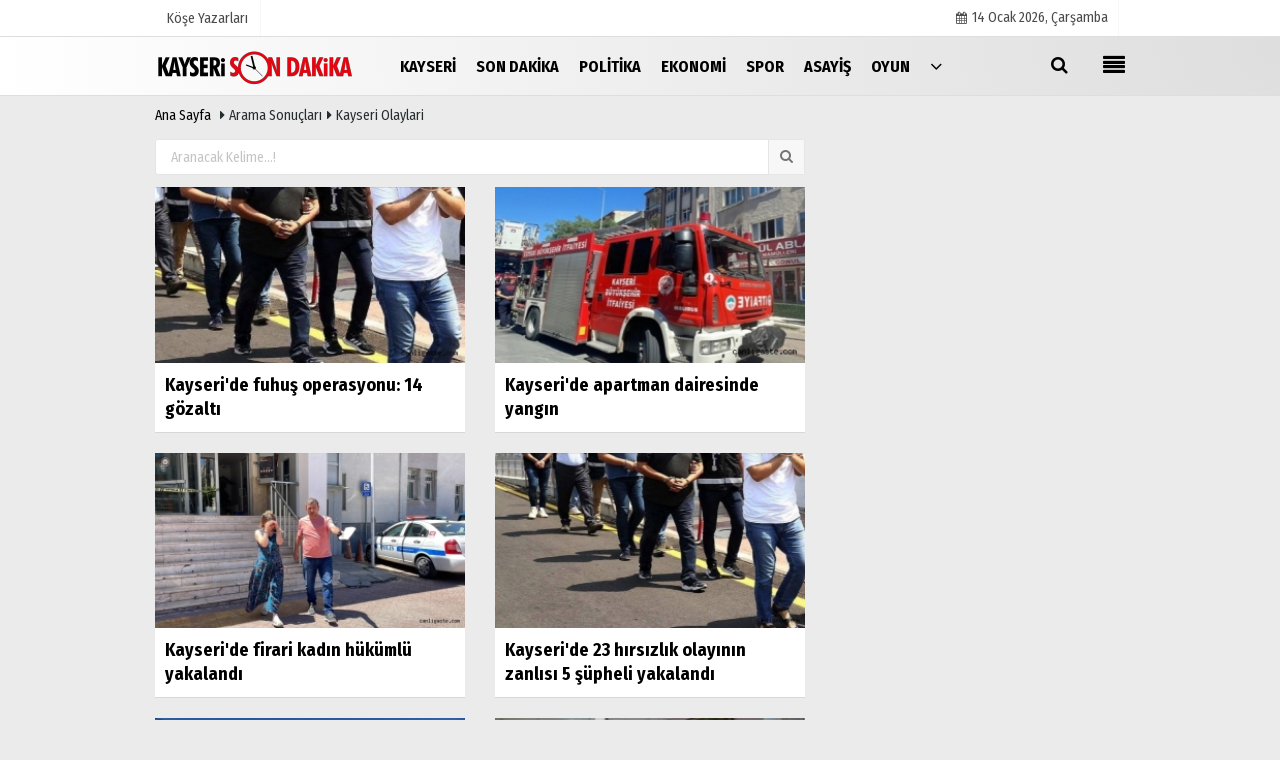

--- FILE ---
content_type: text/html; charset=UTF-8
request_url: https://www.kayserisondakika.com.tr/haber/kayseri-olaylari/
body_size: 5724
content:
<!doctype html>
 <!DOCTYPE html> <!--[if IE 9 ]> <html class="ie9" lang="tr" xmlns:fb="https://www.facebook.com/2008/fbml"> <!--[if (gt IE 9)|!(IE)]><!--><html lang="tr"><head> <title>Son Dakika kayseri olaylari haber - en son kayseri olaylari haberleri</title> <meta name="description" content="Son dakika kayseri olaylari haber, en son kayseri olaylari haberleri, anlık kayseri olaylari haber başlıkları, içerikleri ve haber detaylarını okuyabilirsiniz." /> <meta http-equiv="pragma" content="no-cache" /> <meta name="format-detection" content="telephone=no"/> <meta charset="utf-8"> <meta name="viewport" content="width=device-width, initial-scale=1.0, maximum-scale=1.0, user-scalable=no"> <meta name="content-language" content="tr"> <meta http-equiv="pragma" content="no-cache"> <meta http-equiv="content-language" content="tr"/> <meta property="og:site_name" content="Kayseri Son Dakika Haber"/> <meta property="og:title" content="Son Dakika kayseri olaylari haber - en son kayseri olaylari haberleri"/> <meta property="og:description" content="Son dakika kayseri olaylari haber, en son kayseri olaylari haberleri, anlık kayseri olaylari haber başlıkları, içerikleri ve haber detaylarını okuyabilirsiniz."/> <meta property="og:image" content="https://www.kayserisondakika.com.tr/images/genel/sociallogo.jpg?v=20220901131133"/> <meta property="og:locale" content="tr_TR"/> <meta property="og:url" content="https://www.kayserisondakika.com.tr/haber/kayseri-olaylari/"/> <meta property="og:image:width" content="650"/> <meta property="og:image:height" content="360"/> <meta name="twitter:card" content="summary"/> <meta name="twitter:site" content="@"/> <meta name="twitter:creator" content="@"/> <meta name="twitter:url" content="https://www.kayserisondakika.com.tr/haber/kayseri-olaylari/"/> <meta name="twitter:title" content="Son Dakika kayseri olaylari haber - en son kayseri olaylari haberleri"/> <meta name="twitter:description" content="Son dakika kayseri olaylari haber, en son kayseri olaylari haberleri, anlık kayseri olaylari haber başlıkları, içerikleri ve haber detaylarını okuyabilirsiniz."/> <meta name="twitter:image:src" content="https://www.kayserisondakika.com.tr/images/genel/sociallogo.jpg?v=20220901131133"/> <meta name="twitter:domain" content="https://www.kayserisondakika.com.tr"/> <link rel="shortcut icon" type="image/x-icon" href="https://www.kayserisondakika.com.tr/favicon.jpg?v=20220901131133"> <meta name="theme-color" content="#dedede"/> <link rel="preload" href="https://fonts.googleapis.com/css?family=Fira+Sans+Condensed:400,700&display=swap" as="style"> <link rel="stylesheet" href="https://fonts.googleapis.com/css?family=Fira+Sans+Condensed:400,700&display=swap"> <link rel="preload" href="https://www.kayserisondakika.com.tr/template/css/fonts/fontawesome-webfont.woff2?v=20220901131133" as="font" type="font/woff2" crossorigin> <link rel="preload" href="https://www.kayserisondakika.com.tr/template/css/style.css?v=20220901131133" as="style"> <link rel="stylesheet" type="text/css" media='all' href="https://www.kayserisondakika.com.tr/template/css/style.css?v=20220901131133"/> <script src="https://www.kayserisondakika.com.tr/template/js/jquery.jquery-3.4.1.js?v=20220901131133"></script> <link rel="preload" as="script" href="https://www.kayserisondakika.com.tr/template/js/jquery.jquery-3.4.1.js?v=20220901131133"><script> var newslettermessage = ""; var domainname = "https://www.kayserisondakika.com.tr";	var reklamtime = "10000";	var _TOKEN = "4452e2cea1fe35ada867d29b6ea7ec13";</script> <script src="https://cdn.onesignal.com/sdks/OneSignalSDK.js" async=""></script><script> window.OneSignal = window.OneSignal || []; OneSignal.push(function() { OneSignal.init({ appId: "b091f304-39a2-45bd-91de-f6d705f4a344", }); });</script><meta name="google-site-verification" content="KT8KWn6nICSErIRbgtabV5FyXPwbqgRqkZibbbvruyI" /><script data-ad-client="ca-pub-4769788780247234" async src="https://pagead2.googlesyndication.com/pagead/js/adsbygoogle.js"></script><div class="adflexbox" id="b0290a69a1b02e6786aa7a339d0be791d"></div> </head> <body > <div class="wrr_ctr"> <header role="banner" class="header header_6"> <div class="h_top_part"> <div class="top-wide" > <div class="cntr"> <div class="row"> <div class="col-xs-12"> <div class="hdr_t mb_mn var2"> <div class="head_wthr_info"> <nav> <ul> <li><a href="https://www.kayserisondakika.com.tr/kose-yazarlari/" rel="external"><span>Köşe Yazarları</span></a></li> </ul> </nav> </div> <div class="lgn_blk" > <ul> </ul> </div> <div class="head_wthr_social w_sl_icn_header"> <nav> <ul> <li><a href="https://www.kayserisondakika.com.tr/gunun-haberleri/"><i class="fa fa-calendar"></i> <span id="bugun">Bugün <script> function tarihsaat() { var b = new Date, g = b.getSeconds(), d = b.getMinutes(), a = b.getHours(), c = b.getDay(), h = b.getDate(), k = b.getMonth(), b = b.getFullYear(); 10 > a && (a = "0" + a); 10 > g && (g = "0" + g); 10 > d && (d = "0" + d); document.getElementById("bugun").innerHTML = h + " " + "Ocak Şubat Mart Nisan Mayıs Haziran Temmuz Ağustos Eylül Ekim Kasım Aralık".split(" ")[k] + " " + b + ", " + "Pazar Pazartesi Salı Çarşamba Perşembe Cuma Cumartesi".split(" ")[c] + " "; setTimeout("tarihsaat()", 1E3) } function CC_noErrors() { return !0 } window.onerror = CC_noErrors; function bookmarksite(b, g) { document.all ? window.external.AddFavorite(g, b) : window.sidebar && window.sidebar.addPanel(b, g, "") } tarihsaat();</script></span></a></li> </ul> </nav> </div> </div> </div> </div> </div> </div> </div> <div class="menu_wrap"> <div class="mn_brd"> <div class="cntr clearfix mn_brd_wrap"> <div class="row"> <span class="search_box"> <a title="Menu" id="toggle"><i class="fa fa-align-justify"></i></a></span> <div class="col-lg-4t col-lg-3 col-xs-12"> <a href="https://www.kayserisondakika.com.tr" title="Kayseri Son Dakika Haberleri, Yerel Gündem Haber" class="logo"> <img class="logotype2" src="https://www.kayserisondakika.com.tr/images/genel/logo_7.png?v=20220901131133" alt="Kayseri Son Dakika Haberleri, Yerel Gündem Haber" width="200" height="50"/></a> </div> <button id="menu_button" title="Menü"></button> <nav role="navigation" class="m_menu menu_var2 mobilmenu" itemscope="itemscope" itemtype="https://schema.org/SiteNavigationElement"> <ul> <li><a href="https://www.kayserisondakika.com.tr/yerel-haberler/kayseri-haberleri/" rel="external"><span>Kayseri</span></a></li><li><a href="https://www.kayserisondakika.com.tr/son-dakika/" title="Son Dakika" rel="external"><span>Son Dakika</span></a></li><li><a href="https://www.kayserisondakika.com.tr/politika/" title="Politika" rel="external"><span>Politika</span></a></li><li><a href="https://www.kayserisondakika.com.tr/ekonomi/" title="Ekonomi" rel="external"><span>Ekonomi</span></a></li><li><a href="https://www.kayserisondakika.com.tr/spor/" title="Spor" rel="external"><span>Spor</span></a></li><li><a href="https://www.kayserisondakika.com.tr/asayis/" title="Asayiş" rel="external"><span>Asayiş</span></a></li><li><a href="https://www.kayserisondakika.com.tr/oyun-haberleri/" title="Oyun" rel="external"><span>Oyun</span></a></li> <li class="allcategory"> <a href="#" title="Tümü"><i class="fa fa-angle-down"></i></a> <div class='sub_menu_wrap type_2 clearfix'> <ul> <li><a href="https://www.kayserisondakika.com.tr/haber-havuzu/" title="Haber Havuzu">Haber Havuzu</a></li> <li><a href="https://www.kayserisondakika.com.tr/saglik/" title="Sağlık">Sağlık</a></li> <li><a href="https://www.kayserisondakika.com.tr/kultur-sanat/" title="Kültür-Sanat">Kültür-Sanat</a></li> <li><a href="https://www.kayserisondakika.com.tr/bilim-ve-teknoloji/" title="Bilim ve Teknoloji">Bilim ve Teknoloji</a></li> <li><a href="https://www.kayserisondakika.com.tr/egitim/" title="Eğitim">Eğitim</a></li> <li><a href="https://www.kayserisondakika.com.tr/yerel-haberler/" title="Yerel Haberler">Yerel Haberler</a></li> <li><a href="https://www.kayserisondakika.com.tr/cevre/" title="Çevre">Çevre</a></li> </ul> </div> </li> </ul> </nav> <div class="search-holder head_search"> <div class="search_box"> <button class="search_button button button_orange_hover"> <i class="fa fa-search"></i> </button> </div> <div class="searchform_wrap var2"> <div class="cntr vc_child h_inherit relative"> <form role="search" action="https://www.kayserisondakika.com.tr/template/search.php" method="get"> <input required minlength="3" id="search" autocomplete="off" type="text" name="haber" placeholder="Aranacak Kelime..."> <input type="hidden" name="type" value="1"> <input type="hidden" name="token"></form> <button for="promo" class="close_search_form"> <i class="fa fa-times"></i> </button> </div> </div> </div></div> </div> </div> </div> </header> <div class="overlayx" id="overlay"> <nav class="overlayx-menu cntr-fluid"> <div class="navrow row"> <div class="navmenu-col col col-xs-3"> <ul> <li><a href="https://www.kayserisondakika.com.tr/tum-haberler/" rel="external" title="Haber Arşivi">Haber Arşivi</a></li> <li> <a href="https://www.kayserisondakika.com.tr/gunun-haberleri/" rel="external" title="Günün Haberleri">Günün Haberleri</a> </li> </ul> </div> <div class="navmenu-col col col-xs-3"> <ul> <li> <a href="https://www.kayserisondakika.com.tr/hava-durumu/" rel="external" title="Hava Durumu">Hava Durumu</a> </li> </ul> </div> <div class="navmenu-col col col-xs-3"> <ul> <li> <a href="https://www.kayserisondakika.com.tr/kose-yazarlari/" rel="external" title="Köşe Yazarları">Köşe Yazarları</a> </li> </ul> </div> <div class="navmenu-col col col-xs-3"> <ul> <li><a href="https://www.kayserisondakika.com.tr/kunye.html" title="Künye" rel="external">Künye</a></li><li><a href="https://www.kayserisondakika.com.tr/iletisim.html" title="İletişim" rel="external">İletişim</a></li><li><a href="https://www.kayserisondakika.com.tr/cerez-politikasi.html" title="Çerez Politikası" rel="external">Çerez Politikası</a></li><li><a href="https://www.kayserisondakika.com.tr/gizlilik-ilkeleri.html" title="Gizlilik Politikası" rel="external">Gizlilik Politikası</a></li> </ul> </div> </div> </nav> </div> <div class="clearfix"></div> <div class="clearfix"></div> <div class="breadcrumb"> <div class="cntr"> <div> <span><a href="https://www.kayserisondakika.com.tr">Ana Sayfa</a></span> <i class="fa fa-caret-right"></i> Arama Sonuçları <i class="fa fa-caret-right"></i> kayseri olaylari </div> </div> </div> <div class="content"> <div class="cntr"> <div class="row"> <main id="main" class="col-md-8 col-xs-12"> <div class="clearfix"> <div class="base_position" style="margin-bottom:40px;"> <form class="base_top" action="https://www.kayserisondakika.com.tr/template/search.php" method="get"> <input required minlength="3" autocomplete="off" class="search_input" style="width:100%;" type="text" name="haber" placeholder="Aranacak Kelime...!"> <span class="search_icon icon-search"></span> <input type="hidden" name="type" value="1"><input type="hidden" name="token" value="4452e2cea1fe35ada867d29b6ea7ec13"> <input class="search_button icon-search" type="submit" value=""> </form> </div> </div> <div class="section"> <div class="row vertical" id="verticallist"> <ul class="vertical_list"> <div class="col-lg-6 col-xs-12"> <div class="scale_image_container"> <a href="https://www.kayserisondakika.com.tr/kayseri-de-fuhus-operasyonu-14-gozalti/175503/" rel="external" title="Kayseri'de fuhuş operasyonu: 14 gözaltı"> <img src="https://www.kayserisondakika.com.tr/images/grey.gif" data-src="https://www.kayserisondakika.com.tr/images/haberler/2022/07/kayseri-de-fuhus-operasyonu-14-gozalti-thumb.jpg" width="300" height="170" alt="Kayseri&#39;de fuhuş operasyonu: 14 gözaltı" class="scale_image lazyload"/> </a> </div> <div class="post_text"><span class="post_title t2 h-2x"><a href="https://www.kayserisondakika.com.tr/kayseri-de-fuhus-operasyonu-14-gozalti/175503/" rel="external" title="Kayseri'de fuhuş operasyonu: 14 gözaltı">Kayseri'de fuhuş operasyonu: 14 gözaltı</a></span> </div> </div> <div class="col-lg-6 col-xs-12"> <div class="scale_image_container"> <a href="https://www.kayserisondakika.com.tr/kayseri-de-apartman-dairesinde-yangin/175504/" rel="external" title="Kayseri'de apartman dairesinde yangın"> <img src="https://www.kayserisondakika.com.tr/images/grey.gif" data-src="https://www.kayserisondakika.com.tr/images/haberler/2022/07/kayseri-de-apartman-dairesinde-yangin-thumb.jpg" width="300" height="170" alt="Kayseri&#39;de apartman dairesinde yangın" class="scale_image lazyload"/> </a> </div> <div class="post_text"><span class="post_title t2 h-2x"><a href="https://www.kayserisondakika.com.tr/kayseri-de-apartman-dairesinde-yangin/175504/" rel="external" title="Kayseri'de apartman dairesinde yangın">Kayseri'de apartman dairesinde yangın</a></span> </div> </div> <div class="clearfix"></div> <div class="col-lg-6 col-xs-12"> <div class="scale_image_container"> <a href="https://www.kayserisondakika.com.tr/kayseri-de-firari-kadin-hukumlu-yakalandi/174872/" rel="external" title="Kayseri'de firari kadın hükümlü yakalandı"> <img src="https://www.kayserisondakika.com.tr/images/grey.gif" data-src="https://www.kayserisondakika.com.tr/images/haberler/2022/07/kayseri-de-firari-kadin-hukumlu-yakalandi-thumb.jpg" width="300" height="170" alt="Kayseri&#39;de firari kadın hükümlü yakalandı" class="scale_image lazyload"/> </a> </div> <div class="post_text"><span class="post_title t2 h-2x"><a href="https://www.kayserisondakika.com.tr/kayseri-de-firari-kadin-hukumlu-yakalandi/174872/" rel="external" title="Kayseri'de firari kadın hükümlü yakalandı">Kayseri'de firari kadın hükümlü yakalandı</a></span> </div> </div> <div class="col-lg-6 col-xs-12"> <div class="scale_image_container"> <a href="https://www.kayserisondakika.com.tr/kayseri-de-23-hirsizlik-olayinin-zanlisi-5-supheli-yakalandi/174848/" rel="external" title="Kayseri'de 23 hırsızlık olayının zanlısı 5 şüpheli yakalandı"> <img src="https://www.kayserisondakika.com.tr/images/grey.gif" data-src="https://www.kayserisondakika.com.tr/images/haberler/2022/07/kayseri-de-23-hirsizlik-olayinin-zanlisi-5-supheli-yakalandi-thumb.jpg" width="300" height="170" alt="Kayseri&#39;de 23 hırsızlık olayının zanlısı 5 şüpheli yakalandı" class="scale_image lazyload"/> </a> </div> <div class="post_text"><span class="post_title t2 h-2x"><a href="https://www.kayserisondakika.com.tr/kayseri-de-23-hirsizlik-olayinin-zanlisi-5-supheli-yakalandi/174848/" rel="external" title="Kayseri'de 23 hırsızlık olayının zanlısı 5 şüpheli yakalandı">Kayseri'de 23 hırsızlık olayının zanlısı 5 şüpheli yakalandı</a></span> </div> </div> <div class="clearfix"></div> <div class="col-lg-6 col-xs-12"> <div class="scale_image_container"> <a href="https://www.kayserisondakika.com.tr/kayseri-de-66-yasindaki-kisi-yalniz-kaldigi-evinde-olu-bulundu/174406/" rel="external" title="Kayseri'de 66 yaşındaki kişi yalnız kaldığı evinde ölü bulundu"> <img src="https://www.kayserisondakika.com.tr/images/grey.gif" data-src="https://www.kayserisondakika.com.tr/images/haberler/2022/07/kayseri-de-66-yasindaki-kisi-yalniz-kaldigi-evinde-olu-bulundu-thumb.jpg" width="300" height="170" alt="Kayseri&#39;de 66 yaşındaki kişi yalnız kaldığı evinde ölü bulundu" class="scale_image lazyload"/> </a> </div> <div class="post_text"><span class="post_title t2 h-2x"><a href="https://www.kayserisondakika.com.tr/kayseri-de-66-yasindaki-kisi-yalniz-kaldigi-evinde-olu-bulundu/174406/" rel="external" title="Kayseri'de 66 yaşındaki kişi yalnız kaldığı evinde ölü bulundu">Kayseri'de 66 yaşındaki kişi yalnız kaldığı evinde ölü bulundu</a></span> </div> </div> <div class="col-lg-6 col-xs-12"> <div class="scale_image_container"> <a href="https://www.kayserisondakika.com.tr/kayseri-de-6-nci-kattan-dusen-cocuk-hayatini-kaybetti/174038/" rel="external" title="Kayseri'de 6'ncı kattan düşen çocuk hayatını kaybetti"> <img src="https://www.kayserisondakika.com.tr/images/grey.gif" data-src="https://www.kayserisondakika.com.tr/images/haberler/2022/07/kayseri-de-6-nci-kattan-dusen-cocuk-hayatini-kaybetti-thumb.jpg" width="300" height="170" alt="Kayseri&#39;de 6&#39;ncı kattan düşen çocuk hayatını kaybetti" class="scale_image lazyload"/> </a> </div> <div class="post_text"><span class="post_title t2 h-2x"><a href="https://www.kayserisondakika.com.tr/kayseri-de-6-nci-kattan-dusen-cocuk-hayatini-kaybetti/174038/" rel="external" title="Kayseri'de 6'ncı kattan düşen çocuk hayatını kaybetti">Kayseri'de 6'ncı kattan düşen çocuk hayatını kaybetti</a></span> </div> </div> <div class="clearfix"></div> <div class="col-lg-6 col-xs-12"> <div class="scale_image_container"> <a href="https://www.kayserisondakika.com.tr/kayseri-de-icradan-ucuza-arac-alma-vaadiyle-dolandiricilik-1-gozalti/173989/" rel="external" title="Kayseri'de icradan ucuza araç alma vaadiyle dolandırıcılık: 1 gözaltı"> <img src="https://www.kayserisondakika.com.tr/images/grey.gif" data-src="https://www.kayserisondakika.com.tr/images/haberler/2022/07/kayseri-de-icradan-ucuza-arac-alma-vaadiyle-dolandiricilik-1-gozalti-thumb.jpg" width="300" height="170" alt="Kayseri&#39;de icradan ucuza araç alma vaadiyle dolandırıcılık: 1 gözaltı" class="scale_image lazyload"/> </a> </div> <div class="post_text"><span class="post_title t2 h-2x"><a href="https://www.kayserisondakika.com.tr/kayseri-de-icradan-ucuza-arac-alma-vaadiyle-dolandiricilik-1-gozalti/173989/" rel="external" title="Kayseri'de icradan ucuza araç alma vaadiyle dolandırıcılık: 1 gözaltı">Kayseri'de icradan ucuza araç alma vaadiyle dolandırıcılık: 1 gözaltı</a></span> </div> </div> <div class="col-lg-6 col-xs-12"> <div class="scale_image_container"> <a href="https://www.kayserisondakika.com.tr/kayseri-de-otomobil-sarampole-devrildi-2-olu-2-yarali/173582/" rel="external" title="Kayseri'de otomobil şarampole devrildi: 2 ölü, 2 yaralı"> <img src="https://www.kayserisondakika.com.tr/images/grey.gif" data-src="https://www.kayserisondakika.com.tr/images/haberler/2022/06/kayseri-de-otomobil-sarampole-devrildi-2-olu-2-yarali-thumb.jpg" width="300" height="170" alt="Kayseri&#39;de otomobil şarampole devrildi: 2 ölü, 2 yaralı" class="scale_image lazyload"/> </a> </div> <div class="post_text"><span class="post_title t2 h-2x"><a href="https://www.kayserisondakika.com.tr/kayseri-de-otomobil-sarampole-devrildi-2-olu-2-yarali/173582/" rel="external" title="Kayseri'de otomobil şarampole devrildi: 2 ölü, 2 yaralı">Kayseri'de otomobil şarampole devrildi: 2 ölü, 2 yaralı</a></span> </div> </div> <div class="clearfix"></div> <div class="col-lg-6 col-xs-12"> <div class="scale_image_container"> <a href="https://www.kayserisondakika.com.tr/kayseri-de-is-yerinde-bicaklanan-kuyumcu-110-gun-sonra-hayatini-kaybetti/173455/" rel="external" title="Kayseri'de iş yerinde bıçaklanan kuyumcu 110 gün sonra hayatını kaybetti"> <img src="https://www.kayserisondakika.com.tr/images/grey.gif" data-src="https://www.kayserisondakika.com.tr/images/haberler/2022/06/kayseri-de-is-yerinde-bicaklanan-kuyumcu-110-gun-sonra-hayatini-kaybetti-thumb.jpg" width="300" height="170" alt="Kayseri&#39;de iş yerinde bıçaklanan kuyumcu 110 gün sonra hayatını kaybetti" class="scale_image lazyload"/> </a> </div> <div class="post_text"><span class="post_title t2 h-2x"><a href="https://www.kayserisondakika.com.tr/kayseri-de-is-yerinde-bicaklanan-kuyumcu-110-gun-sonra-hayatini-kaybetti/173455/" rel="external" title="Kayseri'de iş yerinde bıçaklanan kuyumcu 110 gün sonra hayatını kaybetti">Kayseri'de iş yerinde bıçaklanan kuyumcu 110 gün sonra hayatını kaybetti</a></span> </div> </div> <div class="col-lg-6 col-xs-12"> <div class="scale_image_container"> <a href="https://www.kayserisondakika.com.tr/sivas-kayseri-kara-yolunda-sut-tankeriyle-otomobil-carpisti-3-yarali/172720/" rel="external" title="Sivas-Kayseri kara yolunda süt tankeriyle otomobil çarpıştı: 3 yaralı"> <img src="https://www.kayserisondakika.com.tr/images/grey.gif" data-src="https://www.kayserisondakika.com.tr/images/haberler/2022/06/sivas-kayseri-kara-yolunda-sut-tankeriyle-otomobil-carpisti-3-yarali-thumb.jpg" width="300" height="170" alt="Sivas-Kayseri kara yolunda süt tankeriyle otomobil çarpıştı: 3 yaralı" class="scale_image lazyload"/> </a> </div> <div class="post_text"><span class="post_title t2 h-2x"><a href="https://www.kayserisondakika.com.tr/sivas-kayseri-kara-yolunda-sut-tankeriyle-otomobil-carpisti-3-yarali/172720/" rel="external" title="Sivas-Kayseri kara yolunda süt tankeriyle otomobil çarpıştı: 3 yaralı">Sivas-Kayseri kara yolunda süt tankeriyle otomobil çarpıştı: 3 yaralı</a></span> </div> </div> <div class="clearfix"></div> <div class="col-lg-6 col-xs-12"> <div class="scale_image_container"> <a href="https://www.kayserisondakika.com.tr/eski-esi-ile-erkek-arkadasini-silahla-yaraladi-yer-kayseri/172227/" rel="external" title="Eski eşi ile erkek arkadaşını silahla yaraladı! Yer: Kayseri"> <img src="https://www.kayserisondakika.com.tr/images/grey.gif" data-src="https://www.kayserisondakika.com.tr/images/haberler/2022/06/eski-esi-ile-erkek-arkadasini-silahla-yaraladi-yer-kayseri-thumb.jpg" width="300" height="170" alt="Eski eşi ile erkek arkadaşını silahla yaraladı! Yer: Kayseri" class="scale_image lazyload"/> </a> </div> <div class="post_text"><span class="post_title t2 h-2x"><a href="https://www.kayserisondakika.com.tr/eski-esi-ile-erkek-arkadasini-silahla-yaraladi-yer-kayseri/172227/" rel="external" title="Eski eşi ile erkek arkadaşını silahla yaraladı! Yer: Kayseri">Eski eşi ile erkek arkadaşını silahla yaraladı! Yer: Kayseri</a></span> </div> </div> <div class="col-lg-6 col-xs-12"> <div class="scale_image_container"> <a href="https://www.kayserisondakika.com.tr/kayseri-de-aranan-15-kisi-yakalandi/172236/" rel="external" title="Kayseri'de aranan 15 kişi yakalandı"> <img src="https://www.kayserisondakika.com.tr/images/grey.gif" data-src="https://www.kayserisondakika.com.tr/images/haberler/2022/06/kayseri-de-aranan-15-kisi-yakalandi-thumb.jpg" width="300" height="170" alt="Kayseri&#39;de aranan 15 kişi yakalandı" class="scale_image lazyload"/> </a> </div> <div class="post_text"><span class="post_title t2 h-2x"><a href="https://www.kayserisondakika.com.tr/kayseri-de-aranan-15-kisi-yakalandi/172236/" rel="external" title="Kayseri'de aranan 15 kişi yakalandı">Kayseri'de aranan 15 kişi yakalandı</a></span> </div> </div> <div class="clearfix"></div> <div class="col-lg-6 col-xs-12"> <div class="scale_image_container"> <a href="https://www.kayserisondakika.com.tr/kayseri-de-drift-sonrasi-kavga-4-gozalti/172023/" rel="external" title="Kayseri'de drift sonrası kavga: 4 gözaltı"> <img src="https://www.kayserisondakika.com.tr/images/grey.gif" data-src="https://www.kayserisondakika.com.tr/images/haberler/2022/06/kayseri-de-drift-sonrasi-kavga-4-gozalti-thumb.jpg" width="300" height="170" alt="Kayseri&#39;de drift sonrası kavga: 4 gözaltı" class="scale_image lazyload"/> </a> </div> <div class="post_text"><span class="post_title t2 h-2x"><a href="https://www.kayserisondakika.com.tr/kayseri-de-drift-sonrasi-kavga-4-gozalti/172023/" rel="external" title="Kayseri'de drift sonrası kavga: 4 gözaltı">Kayseri'de drift sonrası kavga: 4 gözaltı</a></span> </div> </div> <div class="col-lg-6 col-xs-12"> <div class="scale_image_container"> <a href="https://www.kayserisondakika.com.tr/kayseri-de-havaya-ates-acan-supheli-yakalandi/172036/" rel="external" title="Kayseri'de havaya ateş açan şüpheli yakalandı"> <img src="https://www.kayserisondakika.com.tr/images/grey.gif" data-src="https://www.kayserisondakika.com.tr/images/haberler/2022/06/kayseri-de-havaya-ates-acan-supheli-yakalandi-thumb.jpg" width="300" height="170" alt="Kayseri&#39;de havaya ateş açan şüpheli yakalandı" class="scale_image lazyload"/> </a> </div> <div class="post_text"><span class="post_title t2 h-2x"><a href="https://www.kayserisondakika.com.tr/kayseri-de-havaya-ates-acan-supheli-yakalandi/172036/" rel="external" title="Kayseri'de havaya ateş açan şüpheli yakalandı">Kayseri'de havaya ateş açan şüpheli yakalandı</a></span> </div> </div> <div class="clearfix"></div> <div class="col-lg-6 col-xs-12"> <div class="scale_image_container"> <a href="https://www.kayserisondakika.com.tr/kayseri-hunat-mahallesi-nde-3-yakinini-olduren-firari-sanigin-yargilanmasina-baslandi/171884/" rel="external" title="Kayseri Hunat Mahallesi'nde 3 yakınını öldüren firari sanığın yargılanmasına başlandı"> <img src="https://www.kayserisondakika.com.tr/images/grey.gif" data-src="https://www.kayserisondakika.com.tr/images/haberler/2022/06/kayseri-hunat-mahallesi-nde-3-yakinini-olduren-firari-sanigin-yargilanmasina-baslandi-thumb.jpg" width="300" height="170" alt="Kayseri Hunat Mahallesi&#39;nde 3 yakınını öldüren firari sanığın yargılanmasına başlandı" class="scale_image lazyload"/> </a> </div> <div class="post_text"><span class="post_title t2 h-2x"><a href="https://www.kayserisondakika.com.tr/kayseri-hunat-mahallesi-nde-3-yakinini-olduren-firari-sanigin-yargilanmasina-baslandi/171884/" rel="external" title="Kayseri Hunat Mahallesi'nde 3 yakınını öldüren firari sanığın yargılanmasına başlandı">Kayseri Hunat Mahallesi'nde 3 yakınını öldüren firari sanığın...</a></span> </div> </div> <div class="col-lg-6 col-xs-12"> <div class="scale_image_container"> <a href="https://www.kayserisondakika.com.tr/kayseri-de-feto-uyeliginden-6-yil-cezasi-bulunan-hukumlu-yakalandi/171746/" rel="external" title="Kayseri'de FETÖ üyeliğinden 6 yıl cezası bulunan hükümlü yakalandı"> <img src="https://www.kayserisondakika.com.tr/images/grey.gif" data-src="https://www.kayserisondakika.com.tr/images/haberler/2022/06/kayseri-de-feto-uyeliginden-6-yil-cezasi-bulunan-hukumlu-yakalandi-thumb.jpg" width="300" height="170" alt="Kayseri&#39;de FETÖ üyeliğinden 6 yıl cezası bulunan hükümlü yakalandı" class="scale_image lazyload"/> </a> </div> <div class="post_text"><span class="post_title t2 h-2x"><a href="https://www.kayserisondakika.com.tr/kayseri-de-feto-uyeliginden-6-yil-cezasi-bulunan-hukumlu-yakalandi/171746/" rel="external" title="Kayseri'de FETÖ üyeliğinden 6 yıl cezası bulunan hükümlü yakalandı">Kayseri'de FETÖ üyeliğinden 6 yıl cezası bulunan hükümlü yakalandı</a></span> </div> </div> <div class="clearfix"></div> <div class="col-lg-6 col-xs-12"> <div class="scale_image_container"> <a href="https://www.kayserisondakika.com.tr/kayseri-de-cikan-yangin-sonduruldu-16-kisi-dumandan-etkilendi/171693/" rel="external" title="Kayseri'de çıkan yangın söndürüldü: 16 kişi dumandan etkilendi"> <img src="https://www.kayserisondakika.com.tr/images/grey.gif" data-src="https://www.kayserisondakika.com.tr/images/haberler/2022/06/kayseri-de-cikan-yangin-sonduruldu-16-kisi-dumandan-etkilendi-thumb.jpg" width="300" height="170" alt="Kayseri&#39;de çıkan yangın söndürüldü: 16 kişi dumandan etkilendi" class="scale_image lazyload"/> </a> </div> <div class="post_text"><span class="post_title t2 h-2x"><a href="https://www.kayserisondakika.com.tr/kayseri-de-cikan-yangin-sonduruldu-16-kisi-dumandan-etkilendi/171693/" rel="external" title="Kayseri'de çıkan yangın söndürüldü: 16 kişi dumandan etkilendi">Kayseri'de çıkan yangın söndürüldü: 16 kişi dumandan etkilendi</a></span> </div> </div> <div class="col-lg-6 col-xs-12"> <div class="scale_image_container"> <a href="https://www.kayserisondakika.com.tr/kayseri-de-14-katli-apartmanda-korkutan-yangin/171665/" rel="external" title="Kayseri'de 14 katlı apartmanda korkutan yangın"> <img src="https://www.kayserisondakika.com.tr/images/grey.gif" data-src="https://www.kayserisondakika.com.tr/images/haberler/2022/06/kayseri-de-14-katli-apartmanda-korkutan-yangin-thumb.jpg" width="300" height="170" alt="Kayseri&#39;de 14 katlı apartmanda korkutan yangın" class="scale_image lazyload"/> </a> </div> <div class="post_text"><span class="post_title t2 h-2x"><a href="https://www.kayserisondakika.com.tr/kayseri-de-14-katli-apartmanda-korkutan-yangin/171665/" rel="external" title="Kayseri'de 14 katlı apartmanda korkutan yangın">Kayseri'de 14 katlı apartmanda korkutan yangın</a></span> </div> </div> <div class="clearfix"></div> <div class="col-lg-6 col-xs-12"> <div class="scale_image_container"> <a href="https://www.kayserisondakika.com.tr/kayseri-de-genc-sporcuyu-oldurdugu-iddia-edilen-sanigin-yargilanmasina-baslandi/171655/" rel="external" title="Kayseri'de genç sporcuyu öldürdüğü iddia edilen sanığın yargılanmasına başlandı"> <img src="https://www.kayserisondakika.com.tr/images/grey.gif" data-src="https://www.kayserisondakika.com.tr/images/haberler/2022/06/kayseri-de-genc-sporcuyu-oldurdugu-iddia-edilen-sanigin-yargilanmasina-baslandi-thumb.jpg" width="300" height="170" alt="Kayseri&#39;de genç sporcuyu öldürdüğü iddia edilen sanığın yargılanmasına başlandı" class="scale_image lazyload"/> </a> </div> <div class="post_text"><span class="post_title t2 h-2x"><a href="https://www.kayserisondakika.com.tr/kayseri-de-genc-sporcuyu-oldurdugu-iddia-edilen-sanigin-yargilanmasina-baslandi/171655/" rel="external" title="Kayseri'de genç sporcuyu öldürdüğü iddia edilen sanığın yargılanmasına başlandı">Kayseri'de genç sporcuyu öldürdüğü iddia edilen sanığın...</a></span> </div> </div> <div class="col-lg-6 col-xs-12"> <div class="scale_image_container"> <a href="https://www.kayserisondakika.com.tr/amator-futbolcu-hasan-gogercin-kayseri-de-topraga-verildi/171525/" rel="external" title="Amatör futbolcu Hasan Göğerçin, Kayseri'de toprağa verildi"> <img src="https://www.kayserisondakika.com.tr/images/grey.gif" data-src="https://www.kayserisondakika.com.tr/images/haberler/2022/06/amator-futbolcu-hasan-gogercin-kayseri-de-topraga-verildi-thumb.jpg" width="300" height="170" alt="Amatör futbolcu Hasan Göğerçin, Kayseri&#39;de toprağa verildi" class="scale_image lazyload"/> </a> </div> <div class="post_text"><span class="post_title t2 h-2x"><a href="https://www.kayserisondakika.com.tr/amator-futbolcu-hasan-gogercin-kayseri-de-topraga-verildi/171525/" rel="external" title="Amatör futbolcu Hasan Göğerçin, Kayseri'de toprağa verildi">Amatör futbolcu Hasan Göğerçin, Kayseri'de toprağa verildi</a></span> </div> </div> <div class="clearfix"></div></ul><div class="clearfix"></div></div><ul class="pagination clearfix"><li><a class="active" href="#"><strong>1</strong></a></li><li><a href="https://www.kayserisondakika.com.tr/haber/kayseri olaylari/2">2</a> <li><a href="https://www.kayserisondakika.com.tr/haber/kayseri olaylari/3">3</a> <li><a href="https://www.kayserisondakika.com.tr/haber/kayseri olaylari/4">4</a> <li><a href="https://www.kayserisondakika.com.tr/haber/kayseri olaylari/5">5</a> <li><a href="https://www.kayserisondakika.com.tr/haber/kayseri olaylari/30">30</a></li><li><a href="https://www.kayserisondakika.com.tr/haber/kayseri olaylari/2"> <i class="fa fa-angle-right"></i></a></li></ul> </div> </main> <aside id="sidebar" class="col-md-4 col-sm-12 col-xs-12"> </aside> </div></div> </div> <footer class="footer footer_1"> <div class="footer_top_part"> <div class="cntr"> <div class="row"> <div class="col-lg-4 col-md-4 col-sm-12 col-xs-12"><div class="widget w_sl_icn clearfix"> <span class="widget_title t3">SOSYAL AĞLAR</span> <ul> <li class="twitter"> <a href="https://twitter.com/KayseriSondakka" aria-label="https://twitter.com/KayseriSondakka" class="twitter" target="_blank" title="https://twitter.com/KayseriSondakka"> <i class="fa fa-twitter"></i> </a> </li> <li class="instagram"> <a href="https://www.instagram.com/kayserisondakka/" aria-label="https://www.instagram.com/kayserisondakka/" class="instagram" target="_blank" title="https://www.instagram.com/kayserisondakka/"> <i class="fa fa-instagram"></i> </a> </li> <li class="Tumblr"> <a href="https://kayserisondakika.tumblr.com/" aria-label="https://kayserisondakika.tumblr.com/" class="tumblr" target="_blank" title="https://kayserisondakika.tumblr.com/"> <i class="fa fa-tumblr"></i> </a> </li> </ul> </div> </div> <div class="col-lg-4 col-md-4 col-sm-12 col-xs-12"> <div class="widget footerx wdg_ctg"> <ul class="ctrs_lst"> <li> <ul> <li> <a href="https://www.kayserisondakika.com.tr/kose-yazarlari/" rel="external" title="Köşe Yazarları">Köşe Yazarları</a> </li> <li> <a href="https://www.kayserisondakika.com.tr/yerel-haberler/" rel="external" title="Yerel Haberler">Yerel Haberler</a> </li> </ul> </li> </ul> </div> </div> <div class="col-lg-4 col-md-4 col-sm-12 col-xs-12"> <div class="widget footerx wdg_ctg"> <ul class="ctrs_lst"> <li> <ul> <li> <a href="https://www.kayserisondakika.com.tr/hava-durumu/" rel="external" title="Hava Durumu">Hava Durumu</a> </li> <li> <a href="https://www.kayserisondakika.com.tr/gunun-haberleri/" rel="external" title="Günün Haberleri">Günün Haberleri</a> </li> <li> <a href="https://www.kayserisondakika.com.tr/tum-haberler/" rel="external" title="Haber Arşivi">Haber Arşivi</a> </li> </ul> </li> </ul> <div class="sanalbasin"> </div> </div> </div> </div> </div> <hr/> <div class="footer_b_prt"> <div class="cntr clearfix"> <p> <em> Sitemizde bulunan yazı , video, fotoğraf ve haberlerin her hakkı saklıdır.<br>İzinsiz veya kaynak gösterilemeden kullanılamaz.</em> </p> <div class="mb_mn"> <nav> <ul> <li class="mbt10"><a href="https://www.kayserisondakika.com.tr/kunye.html" title="Künye" rel="external">Künye</a></li><li class="mbt10"><a href="https://www.kayserisondakika.com.tr/iletisim.html" title="İletişim" rel="external">İletişim</a></li><li class="mbt10"><a href="https://www.kayserisondakika.com.tr/cerez-politikasi.html" title="Çerez Politikası" rel="external">Çerez Politikası</a></li><li class="mbt10"><a href="https://www.kayserisondakika.com.tr/gizlilik-ilkeleri.html" title="Gizlilik Politikası" rel="external">Gizlilik Politikası</a></li><li class="mbt10"><a href="https://www.kayserisondakika.com.tr/s/kullanim-kosullari-13.html" title="Kullanım Koşulları" rel="external">Kullanım Koşulları</a></li> <li><a href="https://www.kayserisondakika.com.tr/rss.html" title="Rss" target="_blank">Rss</a></li> </ul> </nav> </div> </div> </div> <div class="footer_b_prt"> <div class="cntr clearfix"> <div class="mb_mn2" style="margin-top:-15px;"> <nav> <ul> <li> <strong></strong> </li> </ul> </nav> </div> </div> </div> </footer> </div> <script src="https://www.kayserisondakika.com.tr/template/js/jquery.script.min.js?v=20220901131133" defer></script> <script src="https://www.kayserisondakika.com.tr/template/js/jquery.bxslider.min.js?v=20220901131133" defer></script> <script src="https://www.kayserisondakika.com.tr/template/js/jquery.lazyload.js" defer="defer"></script><script> $(function () { $("img.lazyload").lazyload(); });</script> <script src="https://www.kayserisondakika.com.tr/reg-sw.js?v=20220901131133" defer></script> <script async src="https://www.googletagmanager.com/gtag/js?id=UA-173553663-1"></script><script> window.dataLayer = window.dataLayer || []; function gtag(){dataLayer.push(arguments);} gtag('js', new Date()); gtag('config', 'UA-173553663-1');</script> </body> </html>

--- FILE ---
content_type: text/html; charset=utf-8
request_url: https://www.google.com/recaptcha/api2/aframe
body_size: 268
content:
<!DOCTYPE HTML><html><head><meta http-equiv="content-type" content="text/html; charset=UTF-8"></head><body><script nonce="Jh4uOVNHLKbcSNPGg0J9DQ">/** Anti-fraud and anti-abuse applications only. See google.com/recaptcha */ try{var clients={'sodar':'https://pagead2.googlesyndication.com/pagead/sodar?'};window.addEventListener("message",function(a){try{if(a.source===window.parent){var b=JSON.parse(a.data);var c=clients[b['id']];if(c){var d=document.createElement('img');d.src=c+b['params']+'&rc='+(localStorage.getItem("rc::a")?sessionStorage.getItem("rc::b"):"");window.document.body.appendChild(d);sessionStorage.setItem("rc::e",parseInt(sessionStorage.getItem("rc::e")||0)+1);localStorage.setItem("rc::h",'1768388111582');}}}catch(b){}});window.parent.postMessage("_grecaptcha_ready", "*");}catch(b){}</script></body></html>

--- FILE ---
content_type: text/css
request_url: https://www.kayserisondakika.com.tr/template/css/style.css?v=20220901131133
body_size: 33894
content:
 .googlenews-btn{display:inline-flex !important;align-items:center;color:#000 !important;padding:0 10px !important;margin-bottom:10px;border-radius:5px}.googlenews-btn img{width:auto;height:33px;border:solid 1px #ccc}.googlenews-btn span{white-space:nowrap;margin-right:10px;margin-top:0px !important}@keyframes zuckSlideTime{0%{max-width:0}100%{max-width:100%}}@keyframes zuckLoading{0%{transform:rotate(0deg)}100%{transform:rotate(360deg)}}#zuck-modal{outline:0 !important;overflow:hidden;position:fixed;top:0;left:0;width:100vw;height:100%;background:rgba(0, 0, 0, 0.75);z-index:100000;font-size:15px;font-family:inherit}#zuck-modal-content, #zuck-modal-content .story-viewer, #zuck-modal-content .story-viewer>.slides, #zuck-modal-content .story-viewer>.slides>*{width:100vw;height:100%;top:0;bottom:0;position:absolute;overflow:hidden}#zuck-modal *{user-select:none;outline:0}#zuck-modal.with-effects{transform:scale(0.01);transform-origin:top left;transition:0.25s}#zuck-modal.with-effects.animated{transform:scale(1);border-radius:0;margin-top:0 !important;margin-left:0 !important}#zuck-modal.with-effects.closed{transform:translateY(100%)}#zuck-modal .slider{width:300vw;height:100%;top:0;bottom:0;left:-100vw;position:absolute}#zuck-modal .slider>*{width:100vw;height:100%;top:0;bottom:0;position:absolute}#zuck-modal .slider>.previous{left:0}#zuck-modal .slider>.viewing{left:100vw}#zuck-modal .slider>.next{left:200vw}#zuck-modal .slider.animated{-webkit-transition:-webkit-transform 0.25s linear;transition:-webkit-transform 0.25s linear;transition:transform 0.25s linear;transition:transform 0.25s linear, -webkit-transform 0.25s linear}#zuck-modal.with-cube #zuck-modal-content{perspective:1000vw;transform:scale(0.95);perspective-origin:50% 50%;overflow:visible;transition:0.3s}#zuck-modal.with-cube .slider{transform-style:preserve-3d;transform:rotateY(0deg)}#zuck-modal.with-cube .slider>.previous{backface-visibility:hidden;left:100vw;transform:rotateY(270deg) translateX(-50%);transform-origin:center left}#zuck-modal.with-cube .slider>.viewing{backface-visibility:hidden;left:100vw;transform:translateZ(50vw)}#zuck-modal.with-cube .slider>.next{backface-visibility:hidden;left:100vw;transform:rotateY(-270deg) translateX(50%);transform-origin:top right}#zuck-modal-content .story-viewer.paused.longPress .head, #zuck-modal-content .story-viewer.paused.longPress .slides-pointers, #zuck-modal-content .story-viewer.paused.longPress .tip{opacity:0}#zuck-modal-content .story-viewer.viewing:not(.paused):not(.stopped) .slides-pointers>*>.active>b{-webkit-animation-play-state:running;animation-play-state:running}#zuck-modal-content .story-viewer.next{z-index:10}#zuck-modal-content .story-viewer.viewing{z-index:5}#zuck-modal-content .story-viewer.previous{z-index:0}#zuck-modal-content .story-viewer.muted .tip.muted, #zuck-modal-content .story-viewer.loading .head .loading{display:block}#zuck-modal-content .story-viewer.loading .head .right .time, #zuck-modal-content .story-viewer.loading .head .right .close{display:none}#zuck-modal-content .story-viewer .slides-pagination span{position:absolute;top:50vh;font-size:48px;color:#fff;line-height:48px;width:48px;margin:6px;transform:translateY(-50%);z-index:1;text-align:center}#zuck-modal-content .story-viewer .slides-pagination .previous{left:0}#zuck-modal-content .story-viewer .slides-pagination .next{right:0}#zuck-modal-content .story-viewer .slides-pointers{display:table;table-layout:fixed;border-spacing:6px;border-collapse:separate;position:absolute;width:100vh;top:0;left:calc(50vw - 50vh);right:calc(50vw - 50vh);z-index:100020}#zuck-modal-content .story-viewer .slides-pointers>*{display:table-row}#zuck-modal-content .story-viewer .slides-pointers>*>*{display:table-cell;background:rgba(255, 255, 255, 0.5);border-radius:2px}#zuck-modal-content .story-viewer .slides-pointers>*>.seen{background:#fff}#zuck-modal-content .story-viewer .slides-pointers>*>*>b{background:#fff;width:auto;max-width:0;height:2px;display:block;-webkit-animation-fill-mode:forwards;animation-fill-mode:forwards;-webkit-animation-play-state:paused;animation-play-state:paused;border-radius:2px}#zuck-modal-content .story-viewer .slides-pointers>*>.active>b{-webkit-animation-name:zuckSlideTime;animation-name:zuckSlideTime;-webkit-animation-timing-function:linear;animation-timing-function:linear}#zuck-modal-content .story-viewer .head{position:absolute;height:56px;left:0;right:0;line-height:56px;z-index:100010;color:#fff;font-size:15px;text-shadow:1px 1px 1px rgba(0, 0, 0, 0.35), 1px 0 1px rgba(0, 0, 0, 0.35);padding:6px 12px}#zuck-modal-content .story-viewer .head .item-preview{overflow:hidden;vertical-align:top;background-size:cover;width:42px;height:42px;display:inline-block;margin-right:9px;border-radius:50%;vertical-align:middle;background-repeat:no-repeat;background-position:center}#zuck-modal-content .story-viewer .head .item-preview img{display:block;box-sizing:border-box;height:100%;width:100%;background-size:cover;background-position:center;object-fit:cover}#zuck-modal-content .story-viewer .head .time{opacity:0.75;font-weight:500;font-size:13px}#zuck-modal-content .story-viewer .head .left{line-height:1 !important;display:inline-block;margin:6px 0}#zuck-modal-content .story-viewer .head .left .info{display:inline-block;max-width:30vw;vertical-align:middle}#zuck-modal-content .story-viewer .head .left .info>*{width:100%;display:inline-block;line-height:21px}#zuck-modal-content .story-viewer .head .left .info .name{font-weight:500}#zuck-modal-content .story-viewer .head .right{float:right}#zuck-modal-content .story-viewer .head .right .close, #zuck-modal-content .story-viewer .head .back{font-size:42px;width:48px;height:48px;line-height:48px;cursor:pointer;text-align:center;text-shadow:none;color:#fff;margin-right:20px}#zuck-modal-content .story-viewer .head .left .back{display:none;width:24px;margin:-9px -6px 0 -6px}#zuck-modal-content .story-viewer .head .right .time{display:none}#zuck-modal-content .story-viewer .head .loading{display:none;border-radius:50%;width:30px;height:30px;margin:9px 0;border:4px solid rgba(255, 255, 255, 0.2);box-sizing:border-box;border-top-color:#fff;-webkit-animation:zuckLoading 1s infinite linear;animation:zuckLoading 1s infinite linear}#zuck-modal-content .story-viewer .head, #zuck-modal-content .story-viewer .slides-pointers, #zuck-modal-content .story-viewer .tip{-webkit-transition:opacity 0.5s;transition:opacity 0.5s}#zuck-modal-content .story-viewer .slides .item{display:none;overflow:hidden;background:#000}#zuck-modal-content .story-viewer .slides .item:before{z-index:4;background:transparent;content:'';position:absolute;left:0;right:0;bottom:0;top:0}#zuck-modal-content .story-viewer .slides .item>.media{}.story-media{padding:0 1rem}.story-text{text-align:center;font-size:20px;word-break:break-word;display:inline;max-width:100%;padding:8px 16px;background:#121212;-webkit-box-decoration-break:clone;overflow:hidden;line-height:34px;font-weight:500;color:#fff}.story-media img{width:100%;height:auto;margin-bottom:1rem}#zuck-modal-content .story-viewer .slides .item.active, #zuck-modal-content .story-viewer .slides .item.active .tip.link{display:flex;align-items:center;-ms-flex-direction:column;flex-direction:column;justify-content:center}#zuck-modal-content .story-viewer .tip{z-index:5;text-decoration:none;display:none;border-radius:24px;background:rgba(0, 0, 0, 0.5);font-size:16px;position:absolute;bottom:24px;left:50%;transform:translateX(-50%);z-index:1000;color:#fff;text-align:center;font-weight:500;padding:12px 24px}@media (max-width:1024px){#zuck-modal-content .story-viewer .head{top:3px}#zuck-modal-content .story-viewer .head .loading{width:24px;height:24px;margin:6px 0}#zuck-modal-content .story-viewer .head .item-preview{width:30px;height:30px;margin-right:9px}#zuck-modal-content .story-viewer .head .left{font-size:15px;margin:15px 0}#zuck-modal-content .story-viewer .head .left>div{line-height:30px}#zuck-modal-content .story-viewer .head .right .time{display:block;white-space:nowrap;font-size:15px;margin:15px 0;line-height:30px}#zuck-modal-content .story-viewer .head .left>.back{display:none;background:transparent;z-index:20;visibility:visible;position:absolute;height:42px;width:24px;line-height:36px;text-align:left;vertical-align:top;text-shadow:none}#zuck-modal-content .story-viewer.with-back-button .head .left>.back{display:block}#zuck-modal-content .story-viewer.with-back-button .head .left .item-preview{margin-left:18px}#zuck-modal-content .story-viewer .slides-pointers{width:100vw;left:0;right:0}#zuck-modal-content .story-viewer .tip{font-size:16px;padding:6px 12px}#zuck-modal-content .story-viewer .head .left .time{display:none}#zuck-modal-content .story-viewer .head .right .close{font-size:20px;margin-left:20px;margin-top:-15px}}.stories.carousel{white-space:nowrap;overflow:auto;-webkit-overflow-scrolling:touch;overflow-scrolling:touch}.stories.carousel::-webkit-scrollbar{width:0px;background:transparent}.stories.carousel .story{display:inline-block;width:18vw;max-width:90px;margin:0 6px;vertical-align:top}.stories.carousel .story:first-child{margin-left:0}.stories.carousel .story:last-child{margin-right:0}.stories.carousel .story>.item-link{text-align:center;display:block}.stories.carousel .story>.item-link:active>.item-preview{transform:scale(0.9)}.stories.carousel .story>.item-link>.item-preview{display:block;box-sizing:border-box;font-size:0;max-height:90px;height:18vw;overflow:hidden;transition:transform 0.2s}.stories.carousel .story>.item-link>.item-preview img{display:block;box-sizing:border-box;height:100%;width:100%;background-size:cover;background-position:center;object-fit:cover}.stories.carousel .story>.item-link>.info{display:inline-block;margin-top:0.5em;line-height:1.2em;width:100%;overflow:hidden;text-overflow:ellipsis}.stories.carousel .story>.item-link>.info .name{font-weight:300;font-size:0.80rem;color:#000}.stories.carousel .story>.item-link>.info .time{display:none}.stories.carousel .story>.items{display:none}.stories.list{white-space:nowrap;overflow:auto}.stories.list .story{display:block;width:auto;margin:6px;padding-bottom:6px}.stories.list .story>.item-link{text-align:left;display:block}.stories.list .story>.item-link>.item-preview{height:42px;width:42px;max-width:42px;margin-right:12px;vertical-align:top;display:inline-block;box-sizing:border-box;font-size:0;overflow:hidden}.stories.list .story>.item-link>.item-preview img{display:block;box-sizing:border-box;height:100%;width:100%;background-size:cover;background-position:center}.stories.list .story>.item-link>.info{display:inline-block;line-height:1.6em;overflow:hidden;text-overflow:ellipsis;vertical-align:top}.stories.list .story>.item-link>.info .name{font-weight:500;display:block}.stories.list .story>.item-link>.info .time{display:inline-block}.stories.list .story>.items{display:none}.stories.snapgram .story>.item-link{text-decoration:none;color:#666;font-size:12px}.stories.snapgram .story>.item-link>.item-preview{border-radius:50%;padding:3px;background-color:#cc292b}.stories.snapgram .story>.item-link>.item-preview img{border-radius:50%;border:3px solid #fff}.stories.snapgram .story.seen{opacity:0.75}.stories.snapgram .story.seen>a>.item-preview{background:#999}.stories.snapgram .story.seen>a{color:#999 !important}@font-face{font-family:'FontAwesome';src:url('https://www.kayserisondakika.com.tr/template/css/fonts/fontawesome-webfont.eot');src:url('https://www.kayserisondakika.com.tr/template/css/fonts/fontawesome-webfont.eot?#iefix&v=4.4.0') format('embedded-opentype'), url('https://www.kayserisondakika.com.tr/template/css/fonts/fontawesome-webfont.woff2?v=20220901131133') format('woff2');font-display:swap}.Featuredv3x:hover .SlideNav{display:block}.Featuredv3x .SlideNav{display:none}.TrendNews:hover .SlideNav{display:block}.TrendNews .SlideNav{display:none}.Featuredv1x:hover .SlideNav{display:block}.Featuredv1x .SlideNav{display:none}.Featuredv6x:hover .SlideNav{display:block}.Featuredv6x .SlideNav{display:none}.FeaturedControl3:hover .SlideNav{display:block}.FeaturedControl3 .SlideNav{display:none}.marginbttm{margin-bottom:10px}.googlenewsm-btn{display:inline-flex !important;align-items:center;color:#000 !important}.googlenewsm-btn img{width:auto;height:32px;border:solid 1px #ccc;background:#fff;margin-top:5px}.googlenewsm-btn span{white-space:nowrap;margin-right:10px;margin-top:10px !important}#updatecategory .scale_image, .col-md-6 .scale_image, .sliderblock3 .new-img, .sliderblock4 .new-img{width:100% !important}.commentbgr{background:#dbdbdb;padding:10px}.overlayx{position:fixed;background:#333;top:93px;width:100%;height:0%;transition:opacity .35s, visibility .35s, height .35s;overflow:hidden;z-index:99999}.overlayx.open{opacity:.95;visibility:visible;padding:0px 50px 0px 110px;height:140px}.overlayx.open .navmenu-col, .overlayx.open li{animation:fadeInRight .5s ease forwards;animation-delay:.35s}.overlayx.open .navmenu-col:nth-of-type(2), .overlayx.open li:nth-of-type(2){animation-delay:.4s}.overlayx.open .navmenu-col:nth-of-type(3), .overlayx.open li:nth-of-type(3){animation-delay:.45s}.overlayx.open .navmenu-col:nth-of-type(4), .overlayx.open li:nth-of-type(4){animation-delay:.50s}.overlayx.open .navmenu-col:nth-of-type(5), .overlayx.open li:nth-of-type(5){animation-delay:.55s}.overlayx nav{position:relative;font-size:20px;font-weight:400}.overlayx .navrow{list-style:none;padding:0;margin:0 0 0 25px;position:relative;height:100%}.overlayx .navrow .navmenu-col{opacity:0}.overlayx .navrow .navmenu-col a{display:block;position:relative;color:#FFF;text-decoration:none;overflow:hidden}.overlayx .navrow .navmenu-col ul{margin-left:0}.overlayx .navrow .navmenu-col ul li{display:block;padding:5px 0}.overlayx .navrow .navmenu-col ul li a{font-size:15px}.overlayx .navrow .navmenu-col ul li:first-child{padding-top:20px}.overlayxx .navrow .navmenu-col:first-child{margin-left:0}.overlayx .navrow .navmenu-col:first-child ul li{margin-bottom:0px}.overlayx .navrow .navmenu-col:first-child ul li a{font-size:15px}.current_news{display:none}@keyframes fadeInRight{0%{opacity:0;left:20%}100%{opacity:1;left:0}}*{margin:0;padding:0;border:none}article, aside, audio, canvas, command, datalist, details, embed, div, footer, header, hgroup, keygen, meter, nav, output, progress, div, source, video, main{display:block}mark, rp, rt, ruby, summary, time{display:inline}a, abbr, acronym, address, applet, article, aside, audio, b, blockquote, big, body, center, canvas, caption, cite, code, command, datalist, dd, del, details, dfn, dl, div, dt, em, embed, fieldset, div, font, footer, form, h1, h2, h3, h4, h5, h6, header, hgroup, html, i, iframe, img, ins, kbd, keygen, label, legend, li, meter, nav, object, ol, output, p, pre, progress, q, s, samp, div, small, span, source, strike, strong, sub, sup, table, tbody, tfoot, thead, th, tr, tdvideo, tt, u, ul, var{background:transparent;border:0 none;font-weight:inherit;margin:0;padding:0;border:0;outline:0;vertical-align:top}blockquote{background:#f9f9f9;border-left:3px solid #ccc;margin:1.5em 0px;padding:0.5em 20px;margin-left:20px}blockquote:before{color:#ccc;font-size:4em;line-height:0.1em;margin-right:0.25em;vertical-align:-0.4em}.whtclr{color:#fff}blockquote p{display:inline}iframe{width:100%}a{text-decoration:none;color:#000;outline:none !important;cursor:pointer}a:hover{color:#000;outline:none !important;text-decoration:underline}b, strong{font-weight:bold !important;font-weight:700}ul, ol{list-style:none}q{quotes:none}table, table td{padding:0;border:none;border-collapse:collapse;padding:3px 10px}.detail table, .detail table td{border:solid 1px #d1d1d1}img{vertical-align:top;max-width:100%}.gztimgm{max-width:60%}embed{vertical-align:top}input, button{-webkit-appearance:none;outline:none}button::-moz-focus-inner{border:0}body{font-size:14px;font-family:'Fira Sans Condensed', sans-serif;color:#252d31;background:#ebebeb;background-attachment:fixed;overflow-x:hidden}.col-md-8{padding-right:2px !important}.wrr_ctr{position:relative;background:#ebebeb;-webkit-box-shadow:0px 0px 3px -1px rgba(0,0,0,0.70);-moz-box-shadow:0px 0px 3px -1px rgba(0,0,0,0.70);box-shadow:0px 0px 3px -1px rgba(0,0,0,0.70)}.wrapper{overflow:hidden}.relative{position:relative}.t_align_l{text-align:left}.t_align_c{text-align:center}.t_align_r{text-align:right}.f_left{float:left}.f_right{float:right}.f_right a{float:right;color:#000}.d_inline_b{display:inline-block}.hide{display:none!important}.show{display:block}.invisible{visibility:hidden}::selection{background:#cb1515;color:#fff}::-moz-selection{background:#cb1515;color:#fff}::-o-selection{background:#cb1515;color:#fff}::-ms-selection{background:#cb1515;color:#fff}img{-webkit-user-select:none;-khtml-user-select:none;-moz-user-select:none;-o-user-select:none;user-select:none}.clearfix:after, .row:after{clear:both;display:block;visibility:hidden;height:0;content:"."}.boxed_layout{width:1000px;margin:0 auto;background:#ebebeb}.w_lyt{width:100%}.glstle h1{font-size:28px;border:none;text-transform:none;font-weight:700;padding-top:15px}.ctnwstle h1{font-size:28px;border:none;text-transform:none;font-weight:700;padding-top:5px}.nwstle h1{font-size:36px;border:none;text-transform:none;font-weight:700;padding-top:5px}h1, h2, h3, h4, h5{color:#000}h1, h2, h3, h4, h5 a{color:#000}h1{font-size:30px}h2{font-size:24px}h3{font-size:24px}h4{font-size:20px}h5{font-size:16px}.text_post_block h2{font-size:22px;letter-spacing:-1px;line-height:31px;font-weight:normal}#sidebar h4, .video_gallery h4{font-size:14px}a, button{-webkit-transition:color .1s ease, background-color .1s ease;transition:color .1s ease, background-color .1s ease}p{font-weight:400;font-size:17px;margin:0 0 15px}p a{color:#cb1515}p a:hover{text-decoration:underline}.required{color:#ee4432}.rlt-nws{position:relative;padding:8px 0;overflow:hidden;background-color:#eaeaea;margin:20px auto 20px auto;float:none !important;clear:both !important}.rlt-nws:hover{position:relative;background-color:#f7f7f7;padding:8px 0;overflow:hidden;margin:20px auto 20px auto;background:#dfdfdf;float:none !important;clear:both !important}.rlt-nws .t3{font-size:18px !important;display:block;color:#000;line-height:22px}.rlt-nws .meta{display:block;font-size:17px;padding:10px;top:0;right:29px;color:#000;font-weight:bold}.rlt-nws .col-md-6{display:inline-block !important;float:none !important;vertical-align:middle}.rlt-nws .rlt-nws-link{position:relative}.rlt-nws .rlt-nws-link:hover{text-decoration:underline}.rlt-nws .rlt-nws-link a{display:block;line-height:28px;color:#000;-webkit-transition:all .4s ease-in-out;-moz-transition:all .4s ease-in-out;-o-transition:all .4s ease-in-out;transition:all .4s ease-in-out}.rlt-nws:hover .rlt-nws-link a{color:#212121}.rlt-nws .related-img img{width:100%;height:auto;opacity:.8;-webkit-transition:all .4s ease-in-out;-moz-transition:all .4s ease-in-out;-o-transition:all .4s ease-in-out;transition:all .4s ease-in-out}.header{position:relative;top:0;z-index:999;width:100%}.header[class*="header_"]{background-color:#fff}.header.scrolled{position:fixed;left:0;top:0;z-index:999}.pre_header{text-align:center;padding:20px;background:#383e44}.h_top_part{background:#f2f2f2}[class*="header_"] .h_top_part{background:none}.hdr_t{font-size:12px;height:37px}.hdr_t:after{content:'';width:100%;display:inline-block}.lgn_blk > ul > li, .lgn_blk > ul > li > a{color:#4a4a4a;font-size:14px;z-index:9999;font-weight:500;font-family:'Fira Sans Condensed', sans-serif}.hdr_t nav, .hdr_t .lgn_blk, .mb_mn nav ul li, .mb_mn2 nav ul li, .hdr_t .head_wthr_info{display:inline-block}.hdr_t .head_wthr_social{display:inline-block}.lgn_blk > ul{font-size:0}.lgn_blk > ul > li{display:inline-block;position:relative;border-right:1px solid rgba(0, 0, 0, 0.03)}.h_b_p_c{width:100%;display:table}.h_b_p_c > div{display:table-cell;vertical-align:middle;position:relative;float:none;padding:0}.h_bot_part{padding:10px 0}.h_bot_part .logo{padding-top:0px;width:220px}.logotype2{margin-bottom:4px;margin-top:4px;width:200px;height:50px}.header.header_2 .h_bot_part .logo, .header_3 .menu_wrap .logo{padding-top:0;width:100%}.menu_wrap{z-index:189;width:inherit;position:relative;background:#fff;-webkit-transition:all 0s ease;transition:all 0s ease}.mn_brd{border-top:0px solid #dedede;border-bottom:solid 0px #dedede}[class*="header_"] .menu_wrap{border-bottom:1px solid #dedede;border-top:1px solid #dedede;background:radial-gradient(circle at top right, #dedede, #ffffff);margin-bottom:10px}.menu_wrap .mn_brd_wrap{margin-bottom:-2px}.header_6 .menu_wrap .mn_brd_wrap{margin-bottom:0px;margin-top:0px}.menu_wrap.sticky{position:fixed;top:0;left:0;width:100%;-webkit-backface-visibility:hidden;backface-visibility:hidden}.spacer{display:none;height:0;-webkit-transition:height .25s ease;transition:height .25s ease}.whitebackroundlast{background:#fff!important;border-bottom:1px solid #f2f2f2;margin-bottom:10px;margin-top:-10px;box-shadow:0px 1px 3px #ccc}.whitebackround{background:#efefef!important;border-bottom:1px solid #f2f2f2;margin-bottom:10px;margin-top:-10px;box-shadow:0px 1px 3px #ccc}.greybackround{padding-top:10px;margin-bottom:15px;background:#000000}.blackbackround{background:#111;padding-top:10px;margin-bottom:30px}.greybackround .button.view_button{color:#fff}.homerow{margin-left:15px;margin-right:15px}.whitefont{color:#fff!important;font-size:17px!important}.redbg{background:#8f2707;padding:3px}.menu_wrap2{background:#383e44}.menu_wrap.type_3{padding:9px 0;border-bottom:1px solid #e6e5e7}.m_menu{float:left}.m_menu .fa{display:inline-block;font-size:19px;text-rendering:auto;-webkit-font-smoothing:antialiased;-moz-osx-font-smoothing:grayscale;padding:0px 0px 0px 0px}.m_menu > ul:after{clear:both;display:block;visibility:hidden;height:0;content:"."}.m_menu > ul > li{float:left;position:relative;margin-bottom:0px}.m_menu > ul > li:last-child{border-right:0px}.m_menu.menu_var2 > ul > li:nth-child(1):hover > a, .m_menu.menu_var3 > ul > li:nth-child(1):hover > a, .m_menu.menu_var2 > ul > li.current_2 > a{}.sub_menu_wrap{position:absolute;left:0;width:535px;background:#808080;text-align:left;padding:20px 20px;-webkit-transform:rotate3d(1, 0, 0, -90deg);transform:rotate3d(1, 0, 0, -90deg);-webkit-transform-origin:0 0 0;transform-origin:0 0 0;opacity:0;visibility:hidden;font-weight:300;z-index:99999;-webkit-transition:all .4s ease;transition:all .4s ease}.m_menu > ul > li > a{display:block;padding:8px 12px;color:#000000;font-family:'Fira Sans Condensed', sans-serif;font-size:16px;font-weight:700;text-decoration:none}[class*="header_"] .m_menu > ul > li > a{margin-top:2px;border:none;box-shadow:none;padding:18px 10px 16px 10px;text-transform:uppercase}[class*="header_"] .m_menu > ul > li > a:hover{color:#000000 !important}.allcategoryx{margin-bottom:0;border:none;box-shadow:none;padding:8px 12px 7px 8px}.m_menu > ul > li.current > a, .m_menu > ul > li[class*="current_"] > a{color:#000000}.m_menu > ul > li:hover > a{border-bottom:3px solid #000000}.m_menu > ul > li.current > a{border-bottom:2px solid #cb1515}.header[class*="header_"]:not(.header_6) .m_menu > ul > li > a:hover, .header[class*="header_"]:not(.header_6) .m_menu > ul > li.current > a{border:none}.menu_wrap.type_2 .m_menu > li > a{padding:20px 30px}.m_menu.type_2 > ul > li > a{padding:9px 10px 10px}.m_menu.type_3 > ul > li > a{padding:10px 20px}.m_menu ul li .plus{display:none}.mn_brd_wrap .sub_menu_wrap{top:calc(100% - 2px)}.allcategory .sub_menu_wrap{right:0 !important;left:auto}.sub_menu_wrap ul li.current > a{padding-left:15px;padding-right:15px;background:#484e56}.sub_menu_wrap.sub_menu_inner ul li.current > a{background:rgba(0, 0, 0, 0.1)}.sub_menu_wrap.type_2{min-width:180px;width:auto;padding:5px 0;background:#808080;margin-top:2px}.sub_menu_wrap .sub_menu_wrap{opacity:0;visibility:hidden;left:100%;top:0;background:#484e56;-webkit-transform:rotate3d(0, 1, 0, 90deg);-moz-transform:rotate3d(0, 1, 0, 90deg);-o-transform:rotate3d(0, 1, 0, 90deg);-ms-transform:rotate3d(0, 1, 0, 90deg);transform:rotate3d(0, 1, 0, 90deg)}.m_menu > ul > li:hover > .sub_menu_wrap:not(.sub_menu_inner), .sub_menu_wrap ul li:hover .sub_menu_wrap.sub_menu_inner, .sub_menu_inner ul li:hover .sub_menu_wrap.sub_menu_inner_2{-webkit-transform:translateY(0px);-moz-transform:translateY(0px);-o-transform:translateY(0px);-ms-transform:translateY(0px);transform:translateY(0px);opacity:1;visibility:visible}.sub_menu_wrap:before{right:auto;left:16px}.sub_menu_wrap > div{float:left}.sub_menu, .m_menu > ul > li > a{-webkit-backface-visibility:hidden}.sub_menu_wrap ul li:hover > a, .select_list > li:hover{background:rgba(0, 0, 0, 0.2)}.sub_menu_wrap.sub_menu_inner ul li:hover > a{background:rgba(0, 0, 0, 0.1) !important}.sub_menu_wrap > div > div{margin-bottom:10px;text-transform:uppercase}.sub_menu_wrap ul li:hover > a{padding-left:15px;padding-right:15px}.sub_menu_wrap[class*="type_"] ul li{padding:0 0px}.sub_menu_wrap ul > li:last-child > a{border-bottom:none}.sub_menu_wrap > div{margin-left:30px;min-width:145px}.sub_menu_wrap > div:first-child{margin-left:0}.sub_menu_wrap ul li a{display:block;padding:7.7px 15px;border-bottom:1px solid rgba(0, 0, 0, 0.1);font-size:15px}.sub_menu_wrap ul li a, .sub_menu_wrap > div > div{color:#f7f7f7}.sub_menu_wrap > div > div{font-weight:normal}.search_box{float:right;margin-top:17px;margin-right:15px;font-size:22px}.search_box a{color:#000000}.login_button.shop_button:hover{opacity:1;visibility:visible}.header.header_2 .searchform_wrap, .header.header_3 .searchform_wrap{background:#000}.searchform_wrap > div{position:relative;height:inherit}.searchform_wrap > div:after{content:"";display:inline-block;height:100%;vertical-align:middle}.searchform_wrap form{display:inline-block;vertical-align:middle;z-index:1}.mb_mn.var2 nav ul li:before{color:#4a4a4a}.mb_mn nav ul li:first-child{margin-left:0;border-right:1px solid rgba(0, 0, 0, 0.03)}.mb_mn nav ul li:first-child:before{display:none}.mb_mn nav ul li a{color:#f7f7f7;font-size:15px}.mb_mn nav p a{color:#fff;font-size:11px}.mb_mn.var2 nav ul li a{color:#4a4a4a;font-size:14px;font-weight:500;font-family:'Fira Sans Condensed', sans-serif}.mb_mn nav ul li a:hover{text-decoration:underline;color:#4a4a4a}.mb_mn.var2 nav ul li a:hover{text-decoration:underline;color:#4a4a4a}.mb_mn2.var2 nav ul li:before{color:#4a4a4a}.mb_mn2 nav ul li:first-child{margin-left:0}.mb_mn2 nav ul li:first-child:before{display:none}.mb_mn2 nav ul li a{color:#f7f7f7;font-size:13px}.mb_mn2.var2 nav ul li a{color:#777;font-size:13px}.mb_mn2 nav ul li a:hover{text-decoration:underline}.dropdown_list{position:absolute;padding-left:5px;min-width:140px;opacity:0;visibility:hidden;z-index:999;-webkit-transition:all .4s ease;transition:all .4s ease;background:white}.list_variants h3{margin-bottom:0}[class*="default_list_"]{margin-top:0px}[class*="default_list_"] li{margin-top:15px}[class*="default_list_"] li a{color:#000}[class*="default_list_"] li a:hover{text-decoration:underline}[class*="default_list_"] li:hover:before, .default_list_numb li:hover span{color:#cb1515}[class*="default_list_"] li{color:#000;display:block;vertical-align:middle;overflow:hidden;font-size:16px}[class*="default_list_"] li:before{float:left;padding-right:10px;vertical-align:middle;margin-top:4px;font-weight:bold}.default_list_numb li span{float:left;vertical-align:middle;padding-right:10px}.default_list_arrow li:before{content:"\f105";font-size:14px}.default_list_check li:before{}.default_list_disk li:before{content:"\f111";font-size:8px}.default_list_plus li:before{content:"\f196";font-size:11px}.default_list_minus li:before{content:"\f147";font-size:11px}.default_list_numb li{list-style-position:inside}.default_list_numb li a{padding-left:7px}.tabs_content > [id*="tab-"] .activity_list li{margin-top:0}.requiredx{border:1px solid #d91e18 !important;color:#000 !important}.buttons{padding:6px 15px;color:#333;font-size:13px;text-align:right;display:inline-block;font-weight:600}.button{padding:6px 15px;color:#fff;font-size:14px;text-align:center;display:inline-block;font-weight:600}.button:hover{background:#000}.button.full_width{width:100%}.morebox a{font-size:15px !important;margin:0 auto;font-weight:normal!important;float:none}.button.button_orange, .button.search_button:hover, .button_grey:hover{background-color:#e6e6e6;border-radius:5px}.button.button_grey{border-radius:6px;vertical-align:middle;font-weight:bold;background-color:#f1f1f1;border:1px solid #ccc;border-color:#e6e6e6 #e6e6e6 #bfbfbf;color:#000}.button.button_blck:hover{background-color:#fff}.button.button_blck{vertical-align:middle;font-weight:bold;border:1px solid #ccc;color:#000}.button.button_grey:hover{background-color:#fff}.button.button_grey[class*="button_type_icon_"] i, .button.button_orange[class*="button_type_icon_"]:hover i{background:#383e44}.selectix{border:solid 1px #efefef;width:100%;padding:5px 10px}.button.button_orange[class*="button_type_icon_"] i{background:#ef5f08}.button.button_grey_lightt{font-size:13px;margin-left:-3px;height:38px;color:#333;text-align:center;text-shadow:0 1px 1px rgba(255, 255, 255, 0.75);vertical-align:middle;background-color:#f5f5f5;color:#000}.button.button_grey_light{background:#f2f2f2;color:#000}.button.button_white{background:#fff;color:#000}.button.button_grey_light[class*="button_type_icon_"] i, .button.button_grey_light[class*="button_type_icon_"] span{background:#e2e6e7}.button.button_grey_light:hover, .button.button_white:hover{background:#cb1515;color:#fff}.button.button_grey_light[class*="button_type_icon_"]:hover i, .button.button_grey[class*="button_type_icon_"]:hover i, .button.button_grey_light[class*="button_type_icon_"]:hover span{background:#ef5f08;color:#fff}.close_search_form:hover i{color:#888}.button.btn-email{padding:10px 12px 10px}.button.search_button, .button.shop_button{background-color:transparent;color:#000000;padding:15px 10px}.button.shop_button:hover{background-color:transparent !important}.header_6 .button.search_button, .header_6 .button.shop_button{padding:0px 10px}.button.search_button:hover{background:transparent !important}.button.button_type_2{padding:10px 10px}.button.button_type_3{padding:2px 10px;font-size:13px}.button.button_type_4{padding:13px 22px;font-size:20px;font-weight:bold}.button.button_type_icon_small{padding:2px 10px 2px 11px;font-size:12px;position:relative}.button.button_type_icon_small i{padding:2px 7px}.button.button_type_icon_medium{padding:8px 57px 8px 20px;font-size:16px;position:relative}.button.button_type_icon_medium i, .button.button_type_icon_medium span{padding:8px 12px 8px 11px}.button.button_type_icon_big{padding:13px 70px 13px 22px;font-size:20px;position:relative;font-weight:bold}.button.button_type_icon_big i{padding:13px 16px}.button[class*="button_type_icon_"] i, .button[class*="button_type_icon_"] span{font-family:FontAwesome;margin:0!important;display:block;position:absolute;right:0;top:0;height:100%;font-weight:bold;font-style:inherit;-webkit-transition:background .4s ease;transition:background .4s ease}.button[class*="button_type_icon_"] span{}.button.icon[class*="button_type_icon_"]{padding:0}.button.icon[class*="button_type_icon_"] i{left:0;right:inherit;position:relative}.commenttopbottom{margin-bottom:20px;margin-top:20px}.search_button{position:relative;display:inline-block;-webkit-transition:all .4s ease;transition:all .4s ease}.search_button > i{font-size:18px;margin-top:-6px;margin-right:10px}[class*="s_form_wrap"] .search_button{margin-top:9px}.close_search_form{background-color:transparent;position:absolute;right:15px;padding:15px 11px;color:#fff;z-index:99;display:block;top:0}.header.header_2 .close_search_form{right:0;top:4px}.searchform_wrap.type_2 .close_search_form{right:28px}.searchform_wrap.type_3 .close_search_form{right:0}.adleft, .adright{position:absolute;top:0;width:100%}.adrela{position:relative}.adleft{right:1005px;text-align:right}.adright{left:1005px;text-align:left}.pageSkin{top:0;margin:0 auto;width:100%;height:100%;z-index:0;left:0px;position:fixed}.pageSkin a{background-attachment:fixed;background-position:50% 0;background-repeat:no-repeat no-repeat;width:100%;height:100%;position:absolute}.frontendAd{position:fixed;height:100%;width:100%;background:rgba(24, 24, 18, 0.93);z-index:6000;display:none;left:0px;top:0px}.frontendAd .content{position:absolute;margin-top:1%;z-index:9999}.frontendAd .bar{text-align:right;font-weight:bold;background:#f2f2f2;padding:10px 20px;height:40px;font-size:14px;z-index:9999}.frontendAd .bar div{margin-right:10px}.frontendAd .second{float:left;z-index:9999}.frontendAd .closer{float:right}.rrelar{position:fixed}#menu_button{padding:15px 6px 15px 10px;width:100%;display:none;background:radial-gradient(circle at top right, #dedede, #ffffff)}#menu_button{text-transform:uppercase;color:#000000;text-align:left}#menu_button:before{content:"\f0c9";font-family:FontAwesome;font-size:30px;color:#000000;margin-right:5px}#menu_button.active{background:#dedede}#menu_button.active > span, .close_product:hover{color:#cb1515}.login_button:hover .popup, .lang_button:hover .dropdown_list{opacity:1;visibility:visible}.login_button > a, .lang_button > a{padding:7px 10px;background:transparent}.login_button a i{margin-right:7px}.lang_button a img{margin:5px 7px 0 0}.close_product{font-weight:300;background-color:transparent;color:#b0b2b4;position:absolute;right:0;top:0}.buttonmini.bannermini_button_box{position:absolute;padding:4px 5px 4px 5px;text-transform:none;font-size:14px;color:#fff}.text-type-ribbon{background:#f10009;color:#fff;font-size:14px;line-height:1;letter-spacing:.1px;padding:5px 8px;position:absolute;right:0px;top:142px;z-index:100}.button.banner_button{position:absolute;padding:4px 5px 4px 5px;text-transform:none;font-size:12px;margin-top:-25px;margin-bottom:0px}.button.banner_button_box{position:absolute;padding:4px 8px 2px 8px;text-transform:none;font-size:14px;margin-top:-23px;margin-bottom:0px}.button.view_button{padding:6px 16px;color:#fff;font-size:18px;float:right;border:0;border-radius:0px;-webkit-box-shadow:none;-moz-box-shadow:none;box-shadow:none}.button.view_button:hover{background:#cb1515;color:#fff}.button.red{background:#a60a15;font-size:18px;text-transform:capitalize;border-top:1px solid #33;border-radius:5px}.button.rd{background:#cc0000;color:#fff;font-size:14px}.nmtop{margin-top:0px !important}.nmarbottom{margin-bottom:0px !important}#load_more, .more_news_button{color:#000;font-weight:400;-webkit-transition:color .3s ease;transition:color .3s ease;font-size:14px !important}#load_more:hover, .more_news_button:hover{color:#cb1515}.popup{background:#f2f2f2;padding:20px 0 0;position:absolute;left:0px;overflow:hidden;width:260px;position:absolute;top:100%;margin-top:-2px;min-width:260px;opacity:0;visibility:hidden;z-index:9999;-webkit-transition:all .4s ease;transition:all .4s ease;border:1px solid #d1d1d1}.puandurumu td{padding:3px 1px 3px 4px !important;font-size:12px;color:#000}.puandurumu table{margin-top:-20px!important}.langu img{width:32px;height:21px}.wthr_top img{width:25px;height:23px}.header.header_2 .popup{left:0}.popup .button{margin-bottom:10px;width:100%;padding:1px 15px !important}.popup h3{font-size:14px;font-weight:600;text-align:center;text-transform:uppercase;margin-bottom:10px;color:#000}.popup .button_type_1{width:100%;display:block;font-size:16px}.popup .button_type_1:first-child{margin-bottom:20px}.popup div a{color:#000}.popup div a:hover{color:#cb1515}.popup ul li:nth-child(2n){margin-bottom:25px}.popup input:not([type="submit"]), .popup textarea, .popup select{border-radius:6px}.authordiv{}.popup form{padding:0 20px}::-webkit-input-placeholder{color:#c4c4c4 !important}:-moz-placeholder{color:#c4c4c4 !important;opacity:1}::-moz-placeholder{color:#c4c4c4 !important;opacity:1}:-ms-input-placeholder{color:#c4c4c4 !important}.popup .login_footer{padding:20px 20px 10px}.popup label{color:#000;display:inline-block}.popup input{width:100%}.popup input[type="checkbox"]{display:none}.scale_image_container_featured3{-webkit-backface-visibility:hidden;position:relative;overflow:hidden;margin-bottom:20px;z-index:1 !important;margin-left:40px}.scl_i_c_featured3{-webkit-backface-visibility:hidden;position:relative;overflow:hidden;margin-bottom:20px;z-index:1 !important;margin-left:40px;height:230px}.scl_i_c{-webkit-backface-visibility:hidden;position:relative;overflow:hidden;margin-bottom:0px;z-index:1 !important}.scl_i_c.var2 .caption_type_1{top:calc(50% - 54px)}.scl_i_c.var2 .caption_type_1 .cp_i{max-width:360px}.scl_i_c.var2{margin-bottom:0}.half_column .scl_i_c, .one_third_column .scl_i_c{margin-bottom:0;z-index:1 !important}.scale_zooms_cntr:hover .scale_zooms{filter:contrast(110%);-webkit-filter:contrast(110%);-moz-filter:contrast(110%);-o-filter:contrast(110%);-ms-filter:contrast(110%);-webkit-transition:all .4s ease;transition:all .4s ease;-webkit-transform:scale(1.1);-moz-transform:scale(1.1);-o-transform:scale(1.1);-ms-transform:scale(1.1);transform:scale(1.1)}.scale_image{width:100%;z-index:1 !important;height:auto}.half_column .scale_image{height:265px !important}.caption_type_1{position:absolute;left:0;bottom:0;width:100%;-webkit-transition:all .4s ease;transition:all .4s ease;z-index:99}.cp_i{background:linear-gradient(to bottom, rgba(0, 0, 0, 0) -1%, rgba(0, 0, 0, 0) 0%, rgba(0, 0, 0, .8) 50%, rgba(0, 0, 0, 1) 100%);padding:5px 10px 15px}.closer{padding-right:10px;padding-left:10px}.closer .col-md-6, .closer .col-md-4, .closer .col-md-3{padding-left:5px !important;padding-right:5px !important}.half_column{width:50%;padding:0 0 0 5px;float:left;margin-top:20px}.half_column:first-child{padding:0 5px 0 0}.one_third_column{width:33.30%;padding:0 5px 0 5px;float:left;margin-top:10px}.two_third_column .scl_i_c{margin-bottom:0}.one_third_column.one_third_var2{margin-top:20px;padding:0 0 0 10px;width:34.2%}.one_third_column.one_third_var2 .scl_i_c:last-child{margin-top:10px}.two_third_column{width:65.8%;float:left;margin-top:20px}.iframe_video_cntr{height:0;padding-bottom:56%;min-height:340px;position:relative}.iframe_video_cntr > iframe{width:100%;height:100%;min-height:330px;position:absolute;left:0;top:0}.iframe_video_cntr > video{width:100%;height:100%;min-height:330px;position:absolute;left:0;top:0}.post_image_buttons a{position:absolute;bottom:0;display:inline-block}.post_image_buttons .buttons_cntr{left:0;bottom:0;position:absolute}.post_image_buttons .buttons_cntr .button{left:inherit;position:relative;float:left}.post_image_buttons .button{left:0;z-index:2}.post_image_buttons .icon_box{padding:2px 8px;background:rgba(255, 255, 255, 0.8);color:#000;font-size:13px;right:0;z-index:2}.post_image_buttons .icon_box:hover{background:rgba(255, 104, 13, 0.8);color:#fff}.scl_i_c .event_date{color:#fff}.event_date, .event_info, .event_activity{font-size:14px;color:#333;margin-top:2px}.gallerytext{font-size:17px}.event_info a{color:#333;margin-left:5px}.event_info a:first-child{margin-left:0}.event_info a:hover{color:#000}.event_date{margin-top:-4px;padding-top:3px}.event_activity{padding-top:5px}.event_date span{text-transform:none}.post_text{padding-top:0px;background:#fff;min-height:70px;overflow:hidden}.comments_list .post_text{overflow:hidden}.event_date span{text-transform:none}.post_text{background:#fff}.comment_tabs .t2{padding:5px 5px 15px 10px;box-shadow:0 1px 1px rgba(173, 168, 168, .1);border-bottom:1px solid #d8d8d8}.comment_tabs .t2:hover{text-decoration:underline}.vertical .galleryx{padding:10px;background:#000000;margin-bottom:20px}.biyografi .post_text{padding:12px 0px 0px 0px;background:#fff}.biyografi .post_text{background:#fff;min-height:50px;overflow:hidden}.vertical .post_text{padding:10px;background:#fff;margin-bottom:20px;border-bottom:1px solid #d8d8d8}.vertical .post_textvideo{padding:10px 10px 0px 0px;margin-bottom:20px}.vertical .general_text{background:#fff;margin-bottom:20px;min-height:70px;font-size:16px}.vertical .general_text h3{font-size:17px;padding:7px}.yazarlar{overflow:hidden}.Featuredv1x, .Featuredv3x, .Featuredv6x, .Featuredv8x{max-height:410px;overflow:hidden}.Featuredv6x{max-height:440px}.gunx{width:22%;margin-bottom:10px;margin-right:5px;border-radius:2px;margin-top:10px}.yilx{width:28%;margin-bottom:10px;border-radius:2px;margin-top:10px}.butnx{width:22%;margin-top:-3px;padding-top:9px;padding-right:6px;padding-bottom:8px;padding-left:6px;margin-left:2px}.butnx2{width:13%;margin-top:5px;padding:5px 6px}.post_text .post_title h2, .post_text .post_title a, .small_post_list h4{font-size:18px}.small_post_list .post_text{padding-top:4px;background:#fff;min-height:68px;padding-left:10px}.post_text .post_title a:hover, .small_post_list h4:hover{text-decoration:underline}.post_text .post_theme{padding:2px 8px;background:#cb1515;color:#fff;margin:2px 5px 0 0;line-height:16px;font-size:10px;text-transform:uppercase}.post_text p{padding-top:10px;padding-bottom:15px;font-size:16px;font-weight:normal;line-height:22px}.load_more_block, .more_news{display:none}.load_more_wrapper{margin-top:20px;text-align:center}.small_post_list li:after{clear:both;display:block;visibility:hidden;height:0;content:"."}.small_post_list.var2 li{margin-top:20px}.small_post_list.var2 h3{margin-bottom:0}.small_post_list.var3{margin-top:-30px}.small_post_list li .scl_i_c{margin-bottom:10px}.small_post_list li .event_date{padding-top:2px}.small_post_list li .post_text .post_theme{float:left}.small_post_list li .post_text h4{display:inline}.load_more_block .small_post_list{margin-top:0}.vertical_post_list.small_post_list{margin-top:20px}.vertical_post_list.small_post_list li{margin-top:20px}.tabs{border-top:1px solid #000}.section_title.section_title_var2, .section_title_var2{border:none;padding-top:0}.tabs.var4{border-top:none;padding-top:0}.tabs.variation_2 .section_title{border-top:none;float:left;padding-top:0;margin-bottom:0;color:#feb41c}.tabs.variation_2 .tabs_conrainer{float:right}.tabs.variation_2 .tabs_conrainer .tabs_nav li{margin-right:3px}.tabs.var4 .tabs_conrainer .tabs_nav li{border-right:1px solid #b0b1b4;padding-right:10px;margin-right:10px;height:10px}.tabs.var4 .tabs_conrainer .tabs_nav li:last-child{border-right:none}.tabs.variation_2 .tabs_conrainer .tabs_nav li a{font-size:12px;padding:4px 10px;background:#f2f2f2;color:#000;text-transform:uppercase}.tabs.var4 .tabs_conrainer .tabs_nav li a h5{line-height:10px}.tabs.variation_2 .tabs_conrainer .tabs_nav li a:hover{background:#cb1515;color:#fff}.tabs.variation_2 .tabs_conrainer .tabs_nav li.ui-tabs-active a{background:#cb1515;color:#fff}.tabs.variation_2 .tabs_content{margin-top:20px}.tabs.variation_2 .tabs_content > [id*="tab-"] ul li{margin-top:20px}.tabs.variation_2 .tabs_content > [id*="tab-"] ul li:first-child{margin-top:0}.tabs_conrainer{position:relative}.tabs_nav{float:left}.tabs_nav li{margin-right:15px;margin-left:10px;margin-top:5px;float:left}.tabs_nav li:last-child{margin-right:0}.tabs_nav li a h3{font-size:14px;line-height:1em;padding-top:0px;margin-bottom:10px}.tabs_nav li a h3, .tabs_nav li a h4, .tabs_nav li a h5{font-weight:600;font-size:16px;color:#1b1b1c;-webkit-transition:color .2s ease;transition:color .2s ease}.tabs_nav li a:hover h3{color:#000}.tabs_nav li.ui-tabs-active h3, .tabs_nav li.ui-tabs-active h5{color:#107a00}.tabs_content > [id*="tab-"]{margin-top:20px}.tabs_content > [id*="tab-"] > ul > li{margin-top:20px}#tab-17{margin-top:0px !important}#tab-17 li{margin-top:10px !important}#tab-17 li:last-child{margin-bottom:10px !important}.loader-ellips{font-size:20px;position:relative;width:4em;height:1em;margin:10px auto}.loader-ellips__dot{display:block;width:1em;height:1em;border-radius:0.5em;background:#555;position:absolute;animation-duration:0.5s;animation-timing-function:ease;animation-iteration-count:infinite}.loader-ellips__dot:nth-child(1), .loader-ellips__dot:nth-child(2){left:0}.loader-ellips__dot:nth-child(3){left:1.5em}.loader-ellips__dot:nth-child(4){left:3em}@keyframes reveal{from{transform:scale(0.001)}to{transform:scale(1)}}@keyframes slide{to{transform:translateX(1.5em)}}.loader-ellips__dot:nth-child(1){animation-name:reveal}.loader-ellips__dot:nth-child(2), .loader-ellips__dot:nth-child(3){animation-name:slide}.loader-ellips__dot:nth-child(4){animation-name:reveal;animation-direction:reverse}.page-load-status{display:none;padding-top:20px;text-align:center;color:#777}.post_var_inline{margin-bottom:10px;font-size:16px}.post_var_inline p{color:#000;font-size:17px}.post_var_inline a{color:#000}.post_var_inline ul li .scl_i_c{float:left;margin-right:10px;margin-bottom:0}.side_bar_reviews ul li{margin-bottom:30px}.side_bar_reviews ul li:last-child{margin-bottom:0}.post_text a:hover h4{text-decoration:underline}.comments_list li{margin-top:0!important}.comments_list li:last-child{border-bottom:none}.comments_list li.post_text a .t4{display:inline;line-height:1.6em}.comments_list li .event_date{padding-top:5px}.subcomment-alt{margin-top:-18px}.comments_list.comments_list_var2 li a{color:#4d5053;font-weight:300}.comments_list.comments_list_var2 li a .t4{font-size:14px;display:inline-block;padding-top:2px}.comments_list.comments_list_var2 li .event_date{padding-top:0}.boxed_layout .menu_wrap.sticky{position:fixed;top:0;left:auto;width:1000px;-webkit-backface-visibility:hidden;backface-visibility:hidden;z-index:999}.tabs_content.side_bar_tabs .widget_tags{margin-top:20px}.tabs_content.side_bar_tabs.comment_tabs ul li{margin-top:0}.tabs_content.side_bar_tabs.comment_tabs ul li:first-child{margin-top:20px}.side_bar_tabs.comment_tabs ul li .comment_number{padding:10px 15px;background:#f2f2f2;color:#000;text-align:center;font-size:20px;font-weight:bold;margin-right:15px;float:left;-webkit-transition:all .4s ease;-o-transition:all .4s ease;transition:all .4s ease}.social_tabs > [id*="tab-"] p{float:left;margin-right:10px}.social_tabs > [id*="tab-"] p a{color:#000}.social_tabs > [id*="tab-"] p a:hover{text-decoration:underline}.social_tabs > [id*="tab-"] div{overflow:hidden;display:inherit!important}.tabs_nav.social_media_list{margin:0 0 0 -5px}.tabs_nav.social_media_list li{margin:0 0 5px 5px}.tabs_nav.social_media_list li a{font-size:18px;min-width:40px;padding:10px 0}.tabs_nav.social_media_list li .btn-email{background:#ebeced;color:#000}.tabs_nav.social_media_list li .btn-email:hover{background:#cb1515;color:#ffffff}.tabs_nav.social_media_list li.ui-tabs-active a{background:#000;color:#fff}.tabs.vertical{border:none;padding-top:0}.tabs.vertical .tabs_nav{width:30%;z-index:2;position:relative}.tabs.vertical .tabs_nav li{margin-right:0;border-top:1px solid #000;padding:9px 0;width:100%}.tabs.vertical .tabs_nav li:last-child{margin-right:0;border-bottom:1px solid #000}.tabs.vertical .tabs_nav li.ui-tabs-active{border-right:1px solid #fff}.tabs.vertical .tabs_content{width:70%;float:left;padding:0 0 10px 30px;border-left:1px solid #000;margin-left:-1px;z-index:1;position:relative}.tabs.vertical .tabs_content > [id*="tab-"]{padding-top:0;margin-top:0}.staticVideo{float:none !important;display:block;min-height:400px;position:static;width:100% !important;height:100% !important;top:auto;border:0;background:#fff;z-index:199;min-width:646px;margin-left:0px}.vertical_list.type2{margin-top:40px}.vertical_list li, .more_news.vertical_list{margin-top:20px}.vertical_list li:first-child{margin-top:0;background:#fff}.vertical_list li .post_text{padding-top:20px;background:#fff;min-height:170px;padding-left:10px;padding-right:10px}.namaz table{width:100%;margin-top:15px}.namaz table th{font-weight:bold;text-align:center;padding-bottom:4px;font-size:12px;color:#383838}.namaz table td{text-align:center;color:#515151;font-size:12px}.namazbg{height:120px;background-repeat:no-repeat;background-position:right}#namazsonuc table{margin-top:0px;width:100%;border:solid 1px rgba(0, 0, 0, 0.2)}#namazsonuc div{margin-top:10px}#namazsonuc table th{background:rgba(0, 0, 0, 0.2);color:#fff;text-align:center;padding:5px 4px;border:solid 1px rgba(0, 0, 0, 0.2)}#namazsonuc table td{background:rgba(0, 0, 0, 0.1);color:#fff;text-align:center;padding:5px 4px;border:solid 1px rgba(0, 0, 0, 0.2)}#namazsonuc table td:last-child, #namazsonuc table th:last-child{padding-right:4px}#namazilsec{color:#fff;border:solid 1px rgba(0, 0, 0, 0.1);background-color:rgba(0, 0, 0, 0.1) !important}#namazilsec option{color:#000;background:#fff}#namazsonuc tr:last-child td, #namazsonuc tr:last-child th{padding:5px}.vertical_list li .scl_i_cx{float:left;margin-bottom:0;background:#fff}.vertical_list li .scl_i_cx{max-width:304px;width:100%}.writers_list{margin-left:-30px}.writers_list.var2{margin-left:-10px}.writers_list li{float:left;margin-left:30px;text-align:center;max-width:100px}.writers_list.var2 li{margin-left:10px;margin-bottom:10px}.writers_list li .post_text{padding-top:10px}.writers_list li .event_date{line-height:15px;padding-top:5px}.writers_list li a img{-webkit-transition:all .4s ease;-o-transition:all .4s ease;transition:all .4s ease}.writers_list li a:hover img{opacity:0.8}.writers_list li a:hover h4{text-decoration:underline}.writers_list li a h4{font-size:14px;letter-spacing:-1px}.wdg_ctg.categories_var2 .ctrs_lst li ul li{border-color:#e8e8e8}.wdg_ctg.categories_var2 .ctrs_lst li ul li a{color:#000}.glst li{width:100%;padding-bottom:4px;margin-bottom:4px;border:solid 2px #fff;font-size:15px}.glst li a{font-size:16px;color:#000;line-height:18px}.glst li a:hover{text-decoration:underline}.glst .fa{font-size:5px;padding:8px 2px 0px 1px;color:#222}.block_post_list > ul > li{border-bottom:1px solid #000;padding-bottom:40px;margin-top:40px}.block_post_list > ul > li:last-child{border-bottom:none;padding-bottom:0}.block_post_list > ul > li .button_type_2{margin-top:15px}.custom_select{position:relative;display:inline-block;vertical-align:middle;width:100%}.custom_select .select_title{padding:8px 10px;border:1px solid #e8e8e8;background:#fff;z-index:1;width:100%}.custom_select .select_list{position:absolute;left:0;top:100%;background:#fff;border-left:1px solid #e8e8e8;border-right:1px solid #e8e8e8;border-bottom:1px solid #e8e8e8;z-index:5;display:none;width:100%}.custom_select .select_list li{padding:8px 10px;-webkit-transition:all .3s ease;-o-transition:all .3s ease;transition:all .3s ease}.custom_select .select_list li:hover{background:#cb1515;color:#fff}.custom_select .select_title:before{content:"\f107";font-family:FontAwesome;border-left:1px solid #e8e8e8;position:absolute;top:0;right:0;line-height:40px;padding:0 10px}.custom_select .select_title.active:before{content:"\f106"}.closerex{color:#777 !important;font-size:13px;font-weight:500 !important;position:absolute;right:30px;top:20px}.calendar table{width:100%}.calendar .button{margin-top:10px}.calendar table tr td, .calendar table tr th{border:1px solid #e8e8e8;padding:10px 5px;text-align:center}.calendar table tr th{color:#000;line-height:1.3em;font-weight:bold}.calendar table tr:first-child td{}.calendar table tr th, .calendar table tr td{}.calendar table tr td.current, .calendar table tr td.link a:hover{background:#cb1515;color:#fff}.calendar table tr td.link{padding:0}.calendar table tr td.link a{color:#000;background:#f2f2f2;display:block;padding:10px 5px;-webkit-transition:all .3s ease;-o-transition:all .3s ease;transition:all .3s ease}.breadcrumb{text-transform:capitalize;font-size:14px;padding:10px 10px 8px 10px;margin-bottom:5px;margin-top:-9px;font-family:'Fira Sans Condensed', sans-serif}.breadcrumb span a, .breadcrumb a{text-transform:capitalize;padding-right:4px}.breadcrumb .fa{font-size:14px;padding:1px 1px 1px 2px}.breadcrumb_video{font-size:15px;color:#fff;padding:9px 0;border-bottom:1px solid #000}.breadcrumb_video span a, .breadcrumb_video a{color:#fff;padding-right:4px}.authors_list .author_details{margin-top:20px}.author_details{padding:0px}.author_details .post_text{padding-top:0;padding-bottom:10px}.author_details > div:first-child{margin-right:20px}.author_details > div .button_type_3{margin-top:5px;width:100%}.author_details > div .w_sl_icn.type_2{margin-top:25px}.author_info_buttons{margin-top:20px}.author_info_buttons a{margin-top:3px}.read_post_list .section_title{margin-bottom:0}.read_post_list > div.section{margin-bottom:20px}.read_post_list ul li{margin-top:10px;min-height:150px;margin-bottom:20px}.read_post_list ul li:first-child{margin-top:10px;margin-bottom:10px}.read_post_list.var2 ul li{margin-top:40px}.read_post_list.var3 ul li{margin-top:40px}.read_post_list.var2 ul li:first-child{margin-top:20px}.read_post_list ul li .button_type_2{margin-top:15px}.gallery_list.read_post_list ul li div{margin-bottom:0}#bugun{padding-left:5px;float:right;font-size:14px;font-family:'Fira Sans Condensed', sans-serif;padding-right:10px}.mobileMenux{width:100%;background-color:#f2f2f2;border-top:solid 2px #e4e4e4;height:48px;line-height:48px;display:none;z-index:99}#haberler{margin-top:-5px}.mobileMenux li{list-style:none;border-right:1px solid rgba(0, 0, 0, 0.03);margin-right:0 !important;float:left;text-align:center}@media only screen and (min-width:320px){.mobileMenux li a{padding:8px;text-decoration:none !important;margin-right:0 !important;color:#1a1a1a;font-size:15px;height:46px;line-height:46px}}.mobileMenux li:last-child{border-right:0px}.mobileMenux li:first-child{margin-left:20px}.mobileMenux li a:hover{color:#000 !important}@media only screen and (max-width:280px){.mobileMenux{display:none}.logotype2{margin-left:15%}}@media only screen and (max-width:320px){.mobileMenux li a{padding:4px;text-decoration:none !important;margin-right:0 !important;color:#1a1a1a;font-size:15px;height:46px;line-height:46px}}.top-wide .head_wthr_info li a:hover i{color:#4a4a4a}.top-wide .head_wthr_social{float:left;color:#4a4a4a}.contact_form{margin-top:20px}.contact_form > ul > li{margin-top:5px;margin-bottom:15px}.contact_form ul li label{margin-bottom:5px;display:block;font-size:15px}.contact_form ul li textarea{height:120px}.map_cntr{width:100%;height:0;position:relative;padding-bottom:60%;margin-bottom:15px}.map_cntr.var2{margin-bottom:0;padding-bottom:35%}.map_cntr > iframe{position:absolute;width:100%;height:100%;top:0;left:0}.contact_info_list li{margin-top:10px;font-size:14px}.contact_info_list li i{float:left}.contact_info_list li p{padding-left:25px}.karakterislem i{margin-right:0!important;width:34px;height:30px}.pagination_block{margin-top:40px;text-align:center;border-top:1px solid #000;padding-top:5px}.pagination_block.var2{margin-top:0;text-align:left;border-top:none;padding-top:0}.pagination_block span{color:#b0b1b4;display:inline-block;line-height:31px}.pagination{display:inline-block;margin-top:15px}.pagination li{float:left;margin-right:5px}.pagination li a{background:#fff;padding:4px 12px;display:block;line-height:28px;margin-left:2px;border:solid 1px #444;-webkit-transition:all .3s ease;-o-transition:all .3s ease;transition:all .3s ease;-webkit-border-radius:2px;-khtml-border-radius:2px;moz-border-radius:2px;border-radius:2px}.pagination li a.active{background:#cc0700;color:#fff}.pagination li a:hover{background:#cc0700;color:#fff}.accordion_item{overflow:hidden;border-top:1px solid #000;padding:7px 0}.accordion_item p{padding-top:15px}.a_content{padding-bottom:10px}.a_title{position:relative;text-transform:uppercase;font-weight:600;color:#b0b1b4;-webkit-transition:all .3s ease;-o-transition:all .3s ease;transition:all .3s ease}.a_title.active{color:#000}.a_title.active .minus_icon{opacity:1}.a_title.active .plus_icon{opacity:0}.a_title [class*="us_icon"]{position:absolute;right:0;height:100%}.a_title .minus_icon{opacity:0}.a_title .minus_icon, .a_title .plus_icon{font-family:FontAwesome;font-weight:normal;color:#000;-webkit-transition:all .3s ease;-o-transition:all .3s ease;transition:all .3s ease}.a_title .plus_icon:before{content:"\f196"}.a_title .minus_icon:before{content:"\f147"}.elements_soc_icons > div:nth-child(n+2){margin-top:25px}.elements_buttons .section_title_medium{margin-bottom:15px}[class*="buttons_list_"]{float:left;position:relative}.buttons_list_small .icon_buttons ul{float:left;margin-left:10px}.buttons_list_small .icon_buttons ul:first-child{margin-left:0}.buttons_list_medium{margin-left:52px}.buttons_list_big{margin-left:88px}[class*="buttons_list_"] ul li{margin-top:10px}.alert_boxes.section_2{margin-bottom:40px}.alert{padding:14px 35px 13px 20px;margin-bottom:10px;background:#ffe8ba;font-weight:500}.alert.alert-success{background:#dfefc0}.alert.alert-success button.close:hover{background:#96ca2d}.alert.alert-info{background:#b8e9ff}.alert.alert-info button.close:hover{background:#13b7ff}.alert.alert-error{background:#f9beb8}.alert.alert-error button.close:hover{background:#cc0000}.alert .close, .alert .button{position:relative;right:-22px;top:-2px;line-height:20px}.alert .button{float:right;right:-15px}.alert .button i{min-width:inherit}button.close{padding:2px 7px;background:transparent;border:0;-webkit-appearance:none}button.close:hover{background:#feb41c;color:#fff}.close{float:right;font-size:20px;font-weight:bold;color:#000}.blockquotes{text-align:center;font-style:italic}#video-wrapper.video-wrapper-wide object, #video-wrapper.video-wrapper-wide embed, #video-wrapper.video-wrapper-wide iframe, #video-wrapper.video-wrapper-wide .video-js, #video-wrapper.video-wrapper-wide .jwplayer{width:968px;height:542px !important;max-height:542px !important}#resize_block{-webkit-transition:all 0.2s ease;-moz-transition:all 0.2s ease;-o-transition:all 0.2s ease;transition:all 0.2s ease}#video-wrapper{-webkit-transition:all 5s ease;-moz-transition:all 5s ease;-o-transition:all 5s ease;transition:all 5s ease;min-width:638px}.resize_block-wide{margin-top:0px;display:none}.video-wrapper-wide{position:relative;width:968px;margin-bottom:10px}.pm-video-head-wide{min-width:100%;width:968px}.videoonu{color:#fff;font-size:13px}.videoonu a{color:#fff;font-size:13px}.video-wrapper iframe{width:100%;margin:0;padding:0;min-height:344px}a#player_extend{position:relative}.adleft, .adright{position:absolute;top:0;width:100%}.blockquotes div:first-child{padding:20px 10px;background:#333;color:#fff;font-weight:600;line-height:26px;font-size:16px}.blockquotes div:last-child{padding:2px;background:#333;color:#fff;font-weight:bold;font-size:16px}.testimonials{background:#f9f9f9;font-style:italic}.testimonials div:first-child{float:left}.testimonials div:last-child{overflow:hidden;padding:15px 20px;color:#000;font-weight:600;line-height:24px;font-size:18px}.testimonials div:last-child span{display:block;padding-top:10px;color:#000;font-weight:bold;font-size:15px}[class*="table_type_"]{width:100%}.divider_1{border-top:1px solid #000}.divider_2{border-top:1px solid #e8e8e8;margin-top:20px}.progress_bar_list li{margin-bottom:20px}.progress_bar_list li:last-child{margin-bottom:0}.progress_bar_list li p{margin-bottom:5px}.progress_bar_list li p span{float:right}.progress_bar{height:5px;background:#e2e6e7;position:relative;overflow:hidden}.progress_bar > div{background:#cb1515;position:absolute;left:0;top:0;height:100%}.open_buttons{position:absolute;top:50%;left:50%;margin-top:-20px;-webkit-transform:translateX(-50%);-moz-transform:translateX(-50%);-o-transform:translateX(-50%);transform:translateX(-50%);z-index:3}.with_buttons:hover .open_buttons > *{-webkit-transform:translateY(0px);-moz-transform:translateY(0px);-o-transform:translateY(0px);-ms-transform:translateY(0px);transform:translateY(0px);opacity:1;visibility:visible}.with_buttons:after{content:"";position:absolute;width:100%;height:100%;top:0;left:0;opacity:0;background:rgba(41, 47, 56, .5);-webkit-transition:opacity .7s ease;-moz-transition:opacity .7s ease;-o-transition:opacity .7s ease;transition:opacity .7s ease}.with_buttons:hover:after{opacity:1;visibility:visible}.open_buttons > *{opacity:0;-webkit-transform:translateY(20px);-moz-transform:translateY(20px);-o-transform:translateY(20px);transform:translateY(20px);-webkit-transition:all .3s ease;-o-transition:all .3s ease;transition:all .3s ease}.open_buttons > *:first-child{-webkit-transition-delay:.2s;-moz-transition-delay:.2s;-o-transition-delay:.2s;-ms-transition-delay:.2s}.open_buttons > *:nth-child(2){-webkit-transition-delay:.4s;-moz-transition-delay:.4s;-o-transition-delay:.4s;-ms-transition-delay:.4s;margin-left:3px}.open_buttons > *:nth-child(3){-webkit-transition-delay:.6s;-moz-transition-delay:.6s;-o-transition-delay:.6s;-ms-transition-delay:.6s}.jackbox_button{display:table;padding:10px 10px 2px 12px;font-size:18px;position:absolute;right:1px;top:1px}.jackbox_button i{font-size:12px}[class*="img_position_"] .button{margin-top:3px;width:100%;text-transform:none;background:#f2f2f2;color:#000}[class*="first_letter_"] > span{font-weight:bold;float:left;display:block;text-align:center}.first_letter_1 > span{font-size:40px;margin:13px 7px 0 0;color:#cb1515}.first_letter_2 > span{width:35px;height:35px;font-size:24px;color:#fff;margin:7px 10px 0 0;padding-top:8px;background:#cb1515}.tltps a{color:#c5c6c8;position:relative}.tltps a:hover{text-decoration:none}.tltps a.left_tltp .tltp:after{content:"";width:0;height:0;border-top:8px solid transparent;border-left:5px solid #e2e6e7;border-bottom:8px solid transparent;position:absolute;bottom:5px;left:105%}.tltps a.left_tltp .tltp{left:-120%;bottom:-75%}.tltps a.right_tltp .tltp:after{content:"";width:0;height:0;border-top:8px solid transparent;border-right:5px solid #cb1515;border-bottom:8px solid transparent;position:absolute;bottom:5px;left:-5px}.tltps a.right_tltp .tltp{left:210%;bottom:-75%}.tltps a.bottom_tltp .tltp:after{content:"";width:0;height:0;border-left:8px solid transparent;border-right:8px solid transparent;border-bottom:5px solid #cb1515;border-top:none;position:absolute;bottom:27px;left:50%}.tltps a.bottom_tltp .tltp{left:50%;bottom:-220%}.tltps span.pointed{background:#cb1515;color:#fff}.text_list ul li{margin-bottom:15px;font-size:15px}.text_list.messages ul li{font-size:14px}.text_list ul li.text_type_13{font-size:13px}.text_list ul li.text_type_underline{text-decoration:underline}.columns h2.section_title_big{margin-bottom:0}.columns h3.section_title_small{margin-bottom:15px}.page_theme{margin-bottom:15px;position:relative}.page_theme .post_image_buttons{margin-right:10px}.caption_type_1 .cp_i .page_theme a.button{margin-right:0}.caption_type_1 .cp_i .page_theme .event_info a{color:#fff}.caption_type_1 .cp_i .page_theme{margin-bottom:0}.page_theme .post_image_buttons, .page_theme .event_date{display:inline-block;vertical-align:middle}.page_theme .post_image_buttons .buttons_cntr{position:relative;float:left}.tags_section{padding:5px 0 5px 0}.tags_section span{font-size:14px}.tags_section > span{margin-bottom:5px}.tags_section > span, .tags_section > div{display:inline-block;vertical-align:middle}.tags_section > div{margin-bottom:5px;margin-top:-12px}.post_controls .prev_post{float:left}.post_controls .prev_post .button[class*="button_type_icon_"] i{left:0;right:inherit}.post_controls .prev_post .button.button_type_icon_medium{padding:8px 20px 8px 55px}.post_controls .next_post{float:right;text-align:right}.post_controls .prev_post i, .post_controls .next_post i{font-size:22px;font-weight:bold;min-width:37px}.post_controls h5{margin-top:10px}.post_controls a:hover h5{text-decoration:underline}.comments{font-size:12px;position:relative;margin-bottom:6px;widht:100%}.comments:before{margin-bottom:10px}.comments li:first-child{margin-top:0}.comments.sub_comment{padding-left:20px}.comment > div:first-child{float:left;padding:3px 0px;font-size:16px;color:#000}.comment > div:first-child a{width:100%;margin-top:4px}.comment > div:first-child a i{font-size:14px}.comment > div:last-child{padding:10px 0px;overflow:hidden}.comment a:hover h5{text-decoration:underline}.commentText{margin-top:10px;font-size:15px;line-height:1.5;letter-spacing:.4px}.comment{border-bottom:1px solid #e1e1e1;border-radius:2px!important;padding:10px;display:block}.comments .author{font-size:15px;margin-right:10px;float:left}.detailp{font-size:17px;line-height:1.5;color:#000;margin-top:7px}.detailp ul, ol{list-style-type:disc !important;margin-left:40px;line-height:25px}ul, ol{list-style:none}.detailp h1, h2, h3, h4, h5, h6{padding-bottom:15px;font-size:22px;font-weight:700}.detailp a{color:#cc0000}.go-to-top{background:#cc0700;bottom:50px;border-radius:3px;font-size:22px;font-weight:bold;width:40px;height:40px;left:auto;display:none;line-height:35px !important;position:fixed;right:30px;text-align:center;top:auto;z-index:100;-webkit-transition:all 0.3s ease;transition:all 0.3s ease;color:#fff}.go-to-top:hover{background:#cc0700}.go-top-visible{display:block}.content{margin:0 0 20px}.calousel_top_news{height:50px;overflow:hidden;position:relative;border-bottom:4px solid #dfe0e4;border-top:4px solid #dfe0e4;margin-top:0px;margin-bottom:10px}.calousel_top_news .news_title{padding:12px 12px 11px 12px;color:#fff;background:#cc0700;float:left;font-weight:600;font-size:18px;text-transform:uppercase;position:relative;z-index:99}.calousel_top_news .news_title i{float:left;margin-top:0px;font-size:20px;margin-right:10px;margin-left:0px}.calousel_top_news .owl-carousel .item a{color:#000}.calousel_top_news .owl-carousel .item a:hover{color:#cb1515}.caption_type_1 .cp_i .t2, .caption_type_1 .cp_i .t1, .caption_type_1 .cp_i .t3{padding-top:10px;color:#fefeff;font-weight:700;overflow:hidden;text-overflow:ellipsis;white-space:nowrap}.caption_type_1 .cp_i .t1 a{padding-top:10px;color:#fefeff;overflow:hidden;text-overflow:ellipsis}.caption_type_1:hover .cp_i .t2, .caption_type_1:hover .cp_i .t1, .caption_type_1:hover .cp_i .t3{white-space:normal}.baslikkes{overflow-x:hidden;text-overflow:ellipsis !important;-o-text-overflow:ellipsis !important;text-overflow:ellipsis !important;white-space:nowrap}.post_text:hover .t2{white-space:normal !important}.caption_type_1 .cp_i a.button{float:left;margin-right:10px;line-height:21px}.caption_type_1 .cp_i{color:#fff;font-size:15px;text-align:left;text-shadow:1px 1px 2px #000}.one_third_banner_box{margin-left:-5px;margin-right:-5px}.section{margin-top:0px;position:relative;width:100%}.section_2{margin-bottom:50px;position:relative}.section_3{margin-bottom:30px;position:relative}.section_4{margin-bottom:50px;position:relative}.section_5{margin-top:20px;position:relative}.section_6{margin-top:20px;position:relative}.section_7{margin-top:20px;position:relative}.section_8{margin-top:10px;position:relative}.section_11{margin-top:10px;margin-bottom:10px;position:relative}.section_9{margin-top:20px;position:relative}.section_title, .section_title a{padding-top:10px;margin-bottom:20px;line-height:1em}.section_title a{border:none}.section_title_video{color:#F5C212;text-shadow:1px 1px 2px #000;border-top:2px solid #000;padding-top:10px;margin-bottom:10px;line-height:40px;text-transform:uppercase;font-size:18px}.section_title2{border-bottom:2px solid #eee;padding-bottom:10px;margin-bottom:20px;line-height:1em;text-transform:uppercase;font-size:15px}.stitle{padding-top:14px;line-height:1em;font-size:17px;padding-left:6px}.section_title.section_title_big{font-size:22px;border-bottom:1px solid #e5e5e5;border:none;padding-top:0;text-transform:none;font-weight:700}.section_title_big_video, .section_title_big_video a{font-size:32px;border:none;color:#F5C212;padding-top:0;text-transform:none;text-shadow:1px 1px 2px #000 !important}.read_post_list .section_title.section_title_big{margin-bottom:0}.form_section .form_text{font-size:14px;margin-bottom:20px}.form_section form .btn-email{float:right}.form_section.var2 form input::-webkit-input-placeholder{color:#000}.form_section.var2 form input::-moz-placeholder{color:#000}.form_section.var2 form input{width:44%;float:left}.form_section.var2 form .btn-email{float:left}.side_bar_banners > div{margin-top:20px;position:relative;overflow:hidden;max-height:180px}.side_bar_banners > div:first-child{margin-top:0}.side_bar_banners > div:last-child{margin-bottom:0}.side_bar_reviews ul li .scl_i_c{float:left;margin-right:20px}.box_image_conteiner{display:inline-block;margin-left:-10px;margin-top:-10px;font-size:0}.box_image_conteiner a{margin-left:10px;margin-top:10px;display:inline-block}.SpotNewsCont .SlideNav{top:calc(45% - 20px)}.photo_gallery{position:relative}.photo_gallery.gallery_color1{border-color:#13b7ff}.photo_gallery .section_title{border-top:none;padding-top:5px;margin-bottom:20px;margin-right:10px;display:inline-block}.photo_gallery.gallery_color1 .section_title{color:#13b7ff}.photo_gallery .button.view_button{margin-top:2px}.photo_gallery.side_bar .scl_i_c{margin-bottom:10px}.photo_gallery.side_bar .post_text{padding-top:0}.news_gallery{padding:15px 0}.news_gallery.news_gallery_var2 .section_title{color:#000;font-size:17px}.news_gallery .section_title{border:none;padding-top:0;color:#cc0000}.section_post_left .section_title.bussiness{color:#13b7ff;border-color:#13b7ff}.text_post_block p{margin-top:15px;font-size:17px;color:#111111;line-height:24px}.text_post_section{margin-top:10px}.text_post_section .img_position_left, .img_position_left .f_left{float:left;margin-right:30px;padding-bottom:10px;width:300px}.img_position_right .f_right{margin-left:30px;padding-bottom:0px;max-width:360px;float:right}.text_post_section{font-size:16px;line-height:1.42857143;color:#333}.white-background{background:#fff}.white-background-detail{background:#fff;padding:10px}.text_post_section p{line-height:1.6}.text_post_block h3.section_title_small{margin-bottom:0;padding-top:15px}.page_404.section{margin-top:20px;text-align:center}.page_404 h2.title_404{font-size:200px;line-height:180px;color:#cb1515;font-weight:900}.page_404 p{padding-top:5px;text-align:left}.page_404 .buttons_404{margin-top:15px}.page_404 .buttons_404 a{min-width:200px}.page_404 form.search{margin-top:20px}.sitemap .section{margin-top:20px}.sitemap h2{margin-bottom:0}form.search{margin-top:10px;position:relative}form.search button{position:absolute;right:0;top:0;min-height:40px;width:40px;background:transparent;color:#000000;-webkit-transition:color .3s ease;-o-transition:color .3s ease;transition:color .3s ease}form.search button:hover{color:#cb1515}form.search input{padding-right:40px}form.search input::-webkit-input-placeholder{color:#000}form.search input:focus input{width:300px}.searchform_wrap{background:#f9f9f9;position:absolute;width:100%;height:100%;top:0;left:0;-webkit-transform:translateY(60px);-moz-transform:translateY(60px);-o-transform:translateY(60px);-ms-transform:translateY(60px);transform:translateY(60px);opacity:0;visibility:hidden;z-index:101;-webkit-transition:all .4s ease;transition:all .4s ease}.searchform_wrap.var2{height:47px}[class*="header_"] .searchform_wrap{background:#dedede}.searchform_wrap[class*="type_"], .searchform_wrap[class*="type_"].opened, .searchform_wrap[class*="type_"].closed{background:#FAFBFB;-webkit-transform:none;-moz-transform:none;-o-transform:none;-ms-transform:none;transform:none}.searchform_wrap.opened, .m_menu > li:hover > .sub_menu_wrap{opacity:1;visibility:visible;margin-top:-4px;top:0;right:0;bottom:0;left:0;z-index:1040;background-color:#000}.searchform_wrap.closed{-webkit-transform:translateY(-60px);-moz-transform:translateY(-60px);-o-transform:translateY(-60px);-ms-transform:translateY(-60px);transform:translateY(-60px);opacity:0;visibility:hidden}[role="search"]:not([class*="type_"]){width:95%}[role="search"]:not([class*="type_"]) input[type="text"]{width:100%;background:transparent;border:none;padding:0 15px;color:#fff}input:not([type="submit"]), textarea, select{width:75%;display:inline-block;height:38px;line-height:18px;font-size:15px;padding:8px 10px;border:1px solid #e8e8e8;outline:none;border-radius:6px;font-family:'Fira Sans Condensed', sans-serif}.commentstyle input:not([type="submit"]), .commentstyle textarea{width:100%;display:inline-block;height:32px;line-height:18px;padding:8px 10px;font-size:14px;color:#333;border:1px solid #ccc;outline:none;font-family:'Fira Sans Condensed', sans-serif}.commentstyle .button_grey{padding:7px 11px;border-radius:6px;margin-left:0px}.commentstyle ul li textarea{font-size:15px;height:90px;font-family:'Fira Sans Condensed', sans-serif}.commentstyledanger{font-size:11px;color:#ff0000;line-height:20px}.g-recaptcha{transform:scale(0.84);transform-origin:0 0;margin-top:10px}input:not([type="submit"]):focus, textarea:focus{color:#000}input:not([type="submit"]).type_2{padding:9px 0}input[type="checkbox"]{display:none}input[type="checkbox"] + label{display:inline-block;position:relative;margin-bottom:8px}input[type="checkbox"] + label:after{content:"\f00c";font-family:FontAwesome;line-height:24px;top:0;font-size:.85em;position:absolute;left:5px;color:#292f38;display:none}input[type="checkbox"] + label:before{content:"";display:inline-block;vertical-align:middle;margin-right:9px;width:22px;height:23px;background:url("https://www.kayserisondakika.com.tr/images/template/checkbox.png") no-repeat}input[type="checkbox"]:checked + label:after{display:block}input[type="radio"]:checked + label:before{background-position:0 -22px}.vote_widget h4{color:#000}.vote_widget form ul li{margin-top:15px;font-weight:300}.vote_widget .vote_buttons{margin-top:20px}input[type="radio"] + label{width:auto !important;position:relative;padding-left:35px;padding-top:1px;font-weight:400}input[type="radio"] + label:after, input[type="radio"] + label:before{content:"";display:block;position:absolute;background:#fff;top:0;left:0;width:22px;height:22px;border:1px solid #e9e9e9}input[type="radio"] + label:after{display:none;border:none;background:#000;width:10px;height:10px;left:6px;top:6px}input[type="radio"] + label:after, input[type="radio"] + label:before{-webkit-border-radius:50%;-moz-border-radius:50%;border-radius:50%}input[type="radio"]:checked + label:after{display:block}#cf_message{height:160px}input::-ms-clear{display:none;width:0;height:0}.subscribe_form_2 input[type="email"]{width:275px}.message_cntr_subscribe{display:none;font-size:14px;margin-top:5px}.message_cntr{display:none;margin-top:10px}.alert_box.warning{color:#feb41c;font-size:12px}.alert_box i{float:left}.alert a:hover{text-decoration:underline}.alert a.button:hover{text-decoration:none}.alert strong a{font-weight:bold!important}.alert_box p{padding-left:30px}#newsletter .alert_box p{padding-left:0}.alert_box.warning input{border:1px solid #feb41c}.alert_box.error{color:#cc0000;font-size:12px}.alert_box.success{color:#96ca2d;font-size:12px}.header.header_2 .searchform_wrap form input{color:#f2f2f2}.FullAd{background:#252525;border-bottom:2px solid #171717;color:#fff;font-size:12px;text-align:center;padding:5px 10px;display:inline-block;border-radius:2px;margin-bottom:5px;height:25px}#embed{width:500px;padding:30px;display:none;position:relative;background:#FFF;border-radius:2px;-moz-border-radius:2px;-webkit-border-radius:2px;box-shadow:0px 0px 4px rgba(0, 0, 0, 0.7);-webkit-box-shadow:0 0 4px rgba(0, 0, 0, 0.7);-moz-box-shadow:0 0px 4px rgba(0, 0, 0, 0.7)}.TrendNewsv2{max-width:310px;float:left;display:block;border-bottom:1px solid #d8d8d8;background:#ffffff;min-height:220px!important}i[class^="fa "]{line-height:inherit}[class*="button_type_"]:not(.button_type_1) > i:not([class*="m_"]):only-of-type{margin-left:10px;margin-right:10px}.w_sl_icn ul li a{display:block;width:34px;height:34px;color:#fff}.w_sl_icn ul li a i[class^="fa "]{line-height:35px}.w_sl_icn ul .website a{background:#cb1515}.w_sl_icn ul .facebook a, .sw_button.facebook{background:#3b5998}.w_sl_icn ul .whatsapp a, .sw_button.whatsapp, .sw_color{background:#50ca5e}.w_sl_icn ul .twitter a, .sw_button.twitter, .tw_color{background:#2daae1}.w_sl_icn ul .google_plus a{background:#f63e28}.w_sl_icn ul .rss a{background:#ff7e00}.w_sl_icn ul .pinterest a{background:#cb2027}.w_sl_icn ul .instagram a{background:#3f729b}.w_sl_icn ul .linkedin a{background:#0073b2}.w_sl_icn ul .vimeo a{background:#44b0de}.w_sl_icn ul .youtube a{background:#ff3132}.w_sl_icn ul .flickr a{background:#ff0084}.w_sl_icn ul .xing a{background:#126567}.w_sl_icn ul .Tumblr a{background:#32506d}.w_sl_icn ul .envelope a, .sw_button.contact{background:#1abc9c}.w_sl_icny ul li a{display:block;width:34px;height:34px;color:#838a8f}.w_sl_icny ul .website a{background:#cb1515;color:#fff}.w_sl_icny ul .facebook a, .sw_button.facebook{background:#3b5998;color:#fff}.w_sl_icny ul .twitter a, .sw_button.twitter, .tw_color{background:#2daae1;color:#fff}.w_sl_icny ul .google_plus a{background:#f63e28;color:#fff}.w_sl_icny ul .rss a{background:#ff7e00;color:#fff}.w_sl_icny ul .pinterest a{background:#cb2027;color:#fff}.w_sl_icny ul .instagram a{background:#3f729b;color:#fff}.w_sl_icny ul .linkedin a{background:#0073b2;color:#fff;}.w_sl_icny ul .vimeo a{background:#44b0de;color:#fff}.w_sl_icny ul .youtube a{background:#ff3132;color:#fff}.w_sl_icny ul .flickr a{background:#ff0084;color:#fff}.w_sl_icny ul .xing a{background:#126567;color:#fff}.w_sl_icny ul .Tumblr a{background:#32506d;color:#fff}.w_sl_icny ul li a i[class^="fa "]{line-height:35px}.w_sl_icny ul .website:hover a{background:#cb1515;color:#fff}.w_sl_icny ul .facebook:hover a, .sw_button.facebook{background:#3b5998;color:#fff}.w_sl_icny ul .twitter:hover a, .sw_button.twitter, .tw_color{background:#2daae1;color:#fff}.w_sl_icny ul .whatsapp:hover a, .sw_button.whatsapp, .tw_color{background:#50ca5e;color:#fff}.w_sl_icny ul .google_plus:hover a{background:#f63e28;color:#fff}.w_sl_icny ul .rss:hover a{background:#ff7e00;color:#fff}.w_sl_icny ul .pinterest:hover a{background:#cb2027;color:#fff}.w_sl_icny ul .instagram:hover a{background:#3f729b;color:#fff}.w_sl_icny ul .linkedin:hover a{background:#0073b2;color:#fff;}.w_sl_icny ul .vimeo:hover a{background:#44b0de;color:#fff}.w_sl_icny ul .youtube:hover a{background:#ff3132;color:#fff}.w_sl_icny ul .flickr:hover a{background:#ff0084;color:#fff}.w_sl_icny ul .xing:hover a{background:#126567;color:#fff}.w_sl_icny ul .Tumblr:hover a{background:#32506d;color:#fff}.w_sl_icny ul .envelope:hover a, .sw_button.contact{background:#1abc9c;color:#fff}.w_sl_icn_header ul li a{display:block;color:#fff;margin-top:4px;margin-left:2px}.w_sl_icn_header ul li a i[class^="fa "]{color:#4a4a4a;font-size:12px}.footer{border-top:1px solid rgba(0, 0, 0, 0.11);background:#000000;color:#ffffff;display:table;width:100%}.footer .footer_b_prt p{font-size:13px;color:#ffffff;line-height:20px;margin-top:7px}.copyrightfont{font-size:13px!important}.footer .footer_b_prt h1{color:#ffffff;font-size:14px;font-weight:bold;padding:0px}.footer .top_footer_banner{padding:20px;text-align:center;background:#383e44}.footer .footer_top_part{padding-bottom:20px}.footer .widget{padding-top:15px}.widget_title{text-transform:uppercase;padding-top:5px;margin-bottom:10px;font-weight:600;color:#ffffff}.widget_tags .box-tags a{border:none;display:inline-block;font-size:14px;line-height:18px;color:#fff;padding:5px;text-shadow:none;margin:2px}.widget_tags .box-tags a:hover{background:#cb1515}.w_sl_icn ul li{position:relative;float:left;margin:0 5px 5px 0}.w_sl_icn ul li:last-child{margin:0 0 5px 0}.w_sl_icn ul li:hover a{color:#333}.w_sl_icn ul li a{text-align:center;font-size:16px;border-radius:3px}.w_sl_icny ul li{position:relative;float:left;margin:0 5px 5px 0}.w_sl_icny ul li:last-child{margin:0 0 5px 0}.w_sl_icny ul li:hover a{color:#333}.w_sl_icny ul li a{text-align:center;font-size:16px;border-radius:3px}.widget_facebook .widget_title{margin-bottom:10px}.footer hr{background-color:transparent;height:0;border:none;border-bottom:1px solid rgba(255, 255, 255, 0.04);border-top:1px solid rgba(0, 0, 0, 0.11);margin:0;clear:both;margin-top:20px}.footer .footer_b_prt{padding:16px 0 22px;color:#ffffff;text-align:left}.footer .footer_b_prt{padding:16px 0 22px;color:#ffffff}.footer .footer_b_prt p{float:left;color:#ffffff}.footer .footer_b_prt p span{color:#ffffff}.footer .footer_b_prt .mb_mn{float:right;margin-top:10px}.footer .footer_b_prt .mb_mn nav ul li a{font-size:14px;padding:0 12px;color:#ffffff}.footer .footer_b_prt .mb_mn2{float:left;margin-top:10px}.footer .footer_b_prt .mb_mn2 nav ul li a{font-size:12px;font-weight:300;padding:0 9px;color:#ffffff}.footer .logo{margin-bottom:20px;text-align:left;display:block}.footer .wdg_ctg .ctrs_lst > li{width:100%;display:block}.footer_2 .wdg_ctg .ctrs_lst > li{width:49%;display:inline-block}.footer_2 .wdg_ctg .ctrs_lst > li:last-child{padding-left:25px}.wdg_ctg .ctrs_lst > li > ul li{padding:3px 0;margin-right:7px;font-size:15px;text-transform:capitalize}.wdg_ctg li:after{margin-bottom:-10px;border-top:1px solid rgba(0, 0, 0, 0.7);background-color:transparent;height:0;border:none;border-bottom:1px solid rgba(255, 255, 255, 0.08);border-top:1px solid rgba(0, 0, 0, 0.9);margin:0;clear:both}.wdg_ctg .ctrs_lst > li > ul li:last-child{border-bottom:none}.wdg_ctg .ctrs_lst > li > ul li:after{clear:both;display:block;visibility:hidden;height:0;content:"."}.wdg_ctg .ctrs_lst > li > ul li a{float:left;color:#ffffff;text-transform:capitalize;font-size:14px}.wdg_ctg .ctrs_lst > li > ul li a:hover{text-decoration:underline}.wdg_ctg .ctrs_lst > li > ul li span{float:right}.wdg_nws.form_section .form_text{color:#f2f2f2;font-size:13px}.sub_menu_wrap .sub_menu_wrap.sub_menu_inner_2{background:#000;left:initial;right:100%;-webkit-transform-origin:100% 0;transform-origin:100% 0}.yazar-kt-kutular li{margin-top:0px !important}.brs{padding:0px 0px;display:block;margin:0 auto;overflow:hidden;margin-top:6px}.brs h3{background:#844ec7;color:#fff;height:45px;line-height:45px;padding-left:20px;display:block;font-size:15px;font-weight:bold;letter-spacing:-0.3px;width:100%;margin-bottom:15px}.portal{padding:0px 0px;display:block;margin:0 auto;overflow:hidden;margin-top:0px;margin-bottom:-4px}.portal h3{background:#844ec7;color:#fff;height:45px;line-height:45px;padding-left:20px;display:block;font-size:15px;font-weight:bold;letter-spacing:-0.3px;width:100%;margin-bottom:15px}.brs ul{margin:0 auto}.brs ul li{float:left;width:25%}.brs ul li a{padding:8px 8px;color:#313131;text-align:center;font-size:13px;font-weight:500;letter-spacing:-0.2px;display:block}.brs ul li a i{font-size:34px;line-height:30px;display:block;margin:0px 12px;margin-bottom:8px}.brs ul li a span{display:none}.brs ul li a:hover{background:#a64671;color:#fff}#wthr{width:100%;text-align:right;margin-left:-20px;position:relative;padding-right:8px;margin-top:50px}#wthr em{font-style:normal;color:#06C}#wthr i{font-style:normal;color:#C00}#wthr .day{font-size:22px;width:25%;height:175px;float:left;color:#000;text-align:center;border-right-width:1px;border-right-style:solid;border-right-color:#e8e8e8;font-family:'Fira Sans Condensed', sans-serif}#wthr .day h3{font-size:17px;display:block;margin:0px;padding:3px;font-weight:normal}#wthr .day span{font-size:15px;color:#333}#wthr .day span abbr{font-weight:bold}#wthr .day dt{height:30px;margin-bottom:10px;margin-top:10px}#wthr .day:last-child{border-right:0px}.optionclass{border:1px solid #cfcfcf;color:#393939;display:block;font-size:14px;height:34px;padding:5px 10px}.gazatte .optionclass{float:right;height:50px;width:100%;margin-top:20px;margin-right:20px}.col-md-2{font-size:15px}.sblock{position:relative;height:42px;color:#fff;padding:0 13px;text-align:left;border-left:1px solid #f2f2f2;border-right:1px solid #f2f2f2;border-top:1px solid #f2f2f2}.sblock .fa{color:#000000}.sblock i{margin-right:5px}.sblock h3{color:#000000}.sdiv{padding:9px;border-top:0;background:#fff;border-left:1px solid #f2f2f2;border-right:1px solid #f2f2f2;border-bottom:1px solid #f2f2f2}.sdivx{padding:0px;border-top:0;background:#000;width:100%;border-left:1px solid #000;border-right:1px solid #000;border-bottom:1px solid #000}.sdivx .iframe{width:100%}.sdivportal{padding:0px;border-top:0;background:}.side_bar_banners .sdiv{padding:20px 9px}.morebox{margin-top:20px;text-align:center}.paddingt{padding-top:10px;padding-bottom:10px}.paddingv{padding-top:22px;padding-bottom:22px}.photogalleryimg{border:1px solid #f2f2f2;margin:0 auto;width:auto}.gallerydetail{position:relative;text-align:center}.g-kategoriler li{font-size:14px;float:left;width:135px;text-decoration:none;margin-left:0;padding:4px}.g-kategoriler li a{font-size:14px;display:block;text-decoration:none;color:#000;padding:4px;padding-left:15px;background-image:url(../tema/arrow.png);background-repeat:no-repeat;background-position:0 .3em}.g-kategoriler li a:hover{display:block;text-decoration:none;color:#db0000;padding:4px;padding-left:15px;background-image:url(../tema/arrow.png);background-repeat:no-repeat;background-position:0 .3em}.likeids{padding:3px;border-radius:2px;font-weight:bold}.notlikeids{padding:3px;border-radius:3px;font-weight:bold}.notlikeid{background:#fff;border:1px solid #ddd;border-radius:3px;padding:3px 5px;color:#909090;font-size:12px;margin-right:5px;float:left;height:22px;line-height:14px}.likeid:hover{border-color:#1fbd0f;background:#1fbd0f;color:#fff}.notlikeid:hover{border-color:#db2929;background:#db2929;color:#fff}.likeid{background:#fff;border:1px solid #ddd;border-radius:3px;padding:3px 5px;font-size:12px;margin-right:5px;color:#909090;float:left;height:22px;line-height:14px}.sikayet{background:#fff;margin-right:5px}.commets{border:1px solid #ddd;border-radius:3px;padding:3px 8px;font-size:12px;color:#909090;float:left;height:22px;line-height:14px}.commets:hover{border:1px solid #4c4c4c;color:#fff;background:#4c4c4c}.commets i, .likeid i, .notlikeid i{font-size:14px;margin-top:0px}.commets i{margin-top:1px}.comment p{margin-bottom:10px;font-size:14px}.HaberYorumLikeButHolder{width:100%;height:23px}.HaberYorumLike{width:118px;height:23px;margin-top:10px;font-size:11px}.HaberYorumNotLike{width:130px;height:23px;margin-top:10px;font-size:11px}.HaberYorumLikeLeft{border-radius:10px;background:#76ce68;width:33px;height:22px;font-weight:normal;font-size:11px}.HaberYorumLikeBut{width:71px;height:17px;padding:0px 4px 2px 2px}.HaberYorumNotLikeLeft{border-radius:10px;background:#b9241e;width:33px;height:22px;font-weight:normal;font-size:11px}.HaberYorumNotLikeBut{width:85px;height:17px;padding:0px 4px 2px 2px}.HaberYorumLike strong, .HaberYorumNotLike strong{color:#FFF}.HaberYorumLikeLeft div, .HaberYorumNotLikeLeft div{padding-left:2px;padding-top:-4px}.FL{float:left}.txtLeft{float:right;text-align:left}.FL_right{float:right}.n-margin{margin-top:10px !important}.arsiv-secim{border:1px solid #cfcfcf;color:#393939;display:block;font-size:12px;height:30px;float:left;text-align:left;margin-top:5px;margin-left:5px;margin-bottom:7px;width:68px;padding:4px 4px 4px 4px}.btn-small{padding:2px 10px;font-size:11.9px;-webkit-border-radius:3px;-moz-border-radius:3px;border-radius:3px}.sliderblock1{position:relative;float:left;width:50%;padding-right:5px}.sliderblock2{position:relative;float:left;width:25%}.sliderblock3{position:relative;float:left;width:50%;margin-bottom:10px}.sliderblock4{position:relative;float:left;width:216px}.video .sliderblock4{margin-bottom:0px !important}.sliderblock4:last-child{margin-bottom:5px}.slider1 img{width:324px !important;height:175px !important}.slider3 img{width:216px !important;height:118px !important}.slider1{float:left;width:100%;position:relative;overflow:hidden}.slider1 .category, .slider3 .category{font-size:12px;font-weight:500;display:inline-block;margin:0 0 5px 0;padding:6px 10px;line-height:14px;position:absolute;top:15px;left:15px;color:#fff;background-color:rgba(0, 0, 0, 0.7);-webkit-transition:background-color 0.3s ease;-moz-transition:background-color 0.3s ease;-o-transition:background-color 0.3s ease;transition:background-color 0.3s ease}.slider1:hover .category, .slider3:hover .category{background-color:#a60a15}.slider2{float:left;width:380px;position:relative}.slider3{float:left;width:100%;margin-bottom:5px;position:relative;overflow:hidden}.slider1 .new-img, .slider3 .new-img{max-width:100%}.slidex1{padding-right:10px}.slidex2{padding-right:0px}p.caption{margin-bottom:5px;color:#ddd}.slider3 p, .slider1 p{letter-spacing:0px;font-size:16px;line-height:20px;margin-bottom:0;position:absolute;bottom:15px;left:15px;color:#fff;font-weight:700;text-shadow:1px 1px 2px #000 !important}.caption{bottom:0;content:"";display:block;height:100%;width:100%;position:absolute;z-index:1;background:-webkit-gradient(linear, left top, left bottom, color-stop(0%, transparent), color-stop(31%, rgba(31, 31, 31, 0)), color-stop(61%, rgba(61, 61, 61, 0.41)), color-stop(100%, rgba(0, 0, 0, 0.95)));background:-webkit-linear-gradient(top, transparent 0, rgba(31, 31, 31, 0) 31%, rgba(61, 61, 61, 0.41) 61%, rgba(0, 0, 0, 0.95) 100%);background:-o-linear-gradient(top, transparent 0, rgba(31, 31, 31, 0) 31%, rgba(61, 61, 61, 0.41) 61%, rgba(0, 0, 0, 0.95) 100%);background:-ms-linear-gradient(top, transparent 0, rgba(31, 31, 31, 0) 31%, rgba(61, 61, 61, 0.41) 61%, rgba(0, 0, 0, 0.95) 100%);background:linear-gradient(to bottom, transparent 0, rgba(31, 31, 31, 0) 31%, rgba(61, 61, 61, 0.41) 61%, rgba(0, 0, 0, 0.95) 100%);filter:progid:DXImageTransform.Microsoft.gradient(startColorstr='#00000000', endColorstr='#f2000000', GradientType=0)}.slider3 p.caption a:hover{background-color:rgba(0, 0, 0, 0.1)}.slider1:hover .new-img, .slider3:hover .new-img{filter:contrast(130%);-webkit-filter:contrast(130%);-moz-filter:contrast(130%);-o-filter:contrast(130%);-ms-filter:contrast(130%)}.slider3:last-child{margin-bottom:0px}.video-play-ico > img{position:absolute;top:calc(46% - 50px);right:calc(48% - 20px);z-index:9;width:40px !important;height:40px !important}.videox{position:relative}.video-play-ico2 > img{position:absolute;top:calc(50% - 20px);right:calc(50% - 20px);z-index:9;width:36px !important;height:36px !important}.video-play-ico3 > img{position:absolute;top:calc(50% - 20px);right:calc(50% - 20px);z-index:9;width:40px !important;height:40px !important}.photo-ico > img{position:absolute;top:calc(40% - 20px);right:calc(48% - 20px);z-index:9;width:50px !important;height:50px !important}.photo-ico2 > img{position:absolute;top:calc(44% - 20px);right:calc(48% - 20px);z-index:9;width:36px !important}.video-gallery{position:absolute;top:10px;right:10px;z-index:9;color:#fff;background:rgba(0, 0, 0, 0.3)}.video-gallery i{float:left;font-size:18px;margin-right:5px}.video-gallery span{float:left;font-size:13px;margin-top:-1px;font-weight:600}.VideoGalleryHome .scale_image, .PhotoGalleryHome .scale_image, .video-play-ico2:hover img{display:block}.videogal{background:no-repeat url(https://www.kayserisondakika.com.tr/images/template/video_galeri.png) 0px 0;width:51px;height:50px}.galerigal{background:no-repeat url(https://www.kayserisondakika.com.tr/images/template/video_galeri.png) -52px 0;width:52px;height:50px}.badge{display:block;position:absolute;top:-12px;right:6px;padding:0px 8px;color:#fff;font-size:10px;border-radius:5px;background:#333}.video-play-icox .icox{position:absolute;top:calc(40% - 20px);right:calc(48% - 20px);z-index:99;width:80px !important;height:80px !important}.video-play-icox > img{position:absolute;top:calc(40% - 20px);right:calc(48% - 20px);z-index:99;width:80px !important;height:80px !important}.currency_top{top:10px;width:300px;height:36px;float:left}.currency_top li{float:left;width:73px;height:36px;position:relative;border-right:1px solid #eee}.currency_top li:last-child{border:0px}.currency_top li .name{margin-top:4px;color:#000;font-weight:500}.currency_top li.up .value{color:#008e42}.currency_top li.up i{color:#008e42}.currency_top li span{display:block;text-align:center;line-height:14px;font-size:11px}.currency_top li.down .value{color:#a60a15}.currency_top li.down i{color:#a60a15}.currency_top li i{position:absolute;top:2px;right:0px;margin-right:5px}.wthr_top{color:#4a4a4a;float:left;font-size:14px !important;font-family:'Fira Sans Condensed', sans-serif;border-left:1px solid rgba(0, 0, 0, 0.03);padding-left:10px;padding-right:10px}.wthr_top b{margin-left:5px}.wthr_top select{width:134px;margin-top:0px;border:0;outline:0;font-size:13px !important;height:24px;background-color:#ffffff;color:#4a4a4a;padding:5px 0px 0px 10px}.wthr_ico{display:inline-block;height:29px;width:75px;margin:0px 5px 0 0;text-align:right;line-height:30px;font-size:16px;font-weight:700;color:#999}#hsonuc{display:inline-block}.base_position{z-index:1;position:relative;width:100%;float:left;top:0px;height:10px}.base_top .search_input{position:absolute;top:2px;right:0;width:100%;height:36px;padding:0 40px 0 15px;line-height:30px;font-size:14px;color:#999;border:1px solid #e5e5e5;border-radius:3px;-moz-border-radius:3px;-webkit-border-radius:3px}.base_top .search_icon{position:absolute;top:3px;right:1px;width:36px;height:34px;border-left:1px solid #e5e5e5;background-color:#f7f7f7;line-height:33px;text-align:center;color:#757575}.base_top .search_button{position:absolute;top:2px;right:1px;width:34px;height:33px;background:0;border-width:0}.icon-search:before{font-family:FontAwesome;content:'\f002'}.base_position2{z-index:1;position:relative;width:100%;height:40px}.base_top2 .search_input{position:absolute;top:2px;right:0;height:36px;padding:0 40px 0 15px;line-height:30px;font-style:italic;font-size:13px;color:#999;border:1px solid #e5e5e5;border-radius:3px;-moz-border-radius:3px;-webkit-border-radius:3px}.base_top2 .search_icon{position:absolute;top:3px;right:1px;width:36px;height:34px;border-left:1px solid #e5e5e5;background-color:#f7f7f7;line-height:33px;text-align:center;color:#757575}.base_top2 .search_button{position:absolute;top:2px;right:1px;width:34px;height:33px;background:0;border-width:0}#facebook span{width:100% !important}.top-icons{float:right;width:130px;margin-top:0px;margin-left:50px}.top-icons ul li{width:100%;padding-bottom:3px;padding-top:3px;padding-left:15px;border-bottom:solid 1px #F7F7F7}.top-icons ul li a{font-size:13px;font-weight:500;color:#21252e}.top-icons ul li a i{font-size:16px;float:left;width:26px}.top-icons ul li a:hover{color:#a60a15}.yazarlar{position:relative;width:100%;height:100%}.yazarlar .title{background:#1a1a1a;height:45px;line-height:45px;text-align:left;padding-left:15px;color:#fff;display:block;float:left;font-size:16px;font-weight:normal;width:100%;margin-bottom:15px}.yazarlar .rmenu{background:rgba(0, 0, 0, 0.3);height:45px;position:absolute;top:0px;right:0px;line-height:45px;text-align:right;color:#fff;display:block;font-size:16px;font-weight:400;width:50px}.yazarlar .rmenu a{color:#fff;margin-right:15px;font-size:20px}.yazarlarleft i, .yazarlarright i, .yazarlarleftblock i, .yazarlarrightblock i{font-size:30px;color:#000000}.yazarlarleft, .yazarlarleftblock{display:block;right:40px;position:absolute;top:5px;z-index:99}.yazarlarright, .yazarlarrightblock{display:block;right:10px;position:absolute;z-index:99;top:5px}.yazarlarright:hover i, .yazarlarleft:hover i, .yazarlarrightblock:hover i, .yazarlarleftblock:hover i{color:#000000}#kullanici_girisi .button_orange, #sikayet_et .button_orange{color:#fff !important}.popup .button_orange, #kullanici_girisi .button_orange, #sikayet_et .button_orange{background:#1e1e1e;padding:8px 24px;font-weight:600 !important}.vote_widget{margin-top:10px;margin-bottom:10px;width:100%;padding-right:10px}.yazarlar{padding:0px 0;margin-top:0px;display:block;margin-top:10px;margin-bottom:10px}.yazarlar ul li{display:block;margin-bottom:10px;border-bottom:solid 1px #eaeff4 !important;padding-bottom:0px;position:relative;margin-left:0px;min-height:90px;width:100%}.yazarlar ul li a{width:100%;display:block;height:100px}.yazarlar ul li a:before{clear:both}.yazarlar ul li a img{width:80px !important;height:90px !important;float:left;border:6px solid #fafafa}.yazarlar ul li a:hover img{}.yazarlar ul li a:hover .t1{color:#000;background:#fff;font-size:14px}.yazarlar ul li a:hover span{color:#000;text-decoration:underline}.yazarlar ul li a .t1{padding:8px 20px;display:block;margin-bottom:5px;font-size:15px;padding-left:100px;width:100%}.yazarlar ul li a .txt{font-size:16px;color:#21252e;display:block;padding-top:5px;height:30px;line-height:20px}.yazarlar .bx-viewport{height:315px !important}#videoupdate .scale_image, #videoupdatex .scale_image, #galleryupdate .scale_image, #updatesx .scale_image{height:165px !important;width:100%}#videoupdate .scale_image{height:100px !important}.gallery-nav a{color:#fff}.gallery-nav a:hover{color:rgba(255, 255, 255, 0.5)}.gallery-nav .gallery-prev, .gallery-nav .gallery-next{color:#fff;position:absolute !important;top:calc(32% - 62px) !important;padding:80px 10px !important;font-weight:bold !important;font-size:62px !important;font-family:FontAwesome;font-weight:bold}.gallery-nav .gallery-prev:before{content:"\f104"}.gallery-nav .gallery-next:before{content:"\f105"}.gallery-nav .gallery-next{right:10px !important}.gallery-nav .gallery-prev{left:15px !important}.yazarlarleft:hover, .yazarlarright:hover{color:rgba(255, 255, 255, 0.5)}.yazarlarleft, .yazarlarright{font-size:24px;display:table;user-select:none;margin-top:2px;position:absolute !important;top:calc(50% - 20px) !important;font-weight:bold !important;font-family:FontAwesome;font-weight:bold;color:#fff}.yazarlarleft{right:40px !important}.yazarlarright{right:10px !important}.videotemp{background:#222;padding-bottom:0px}.videoshadow{box-shadow:0 0 8px rgba(0, 0, 0, .54), 0 4px 8px rgba(0, 0, 0, .58)}.video_header .menu_wrap{background-color:#0f1213}.video_header .m_menu > ul > li{border-right:solid 1px rgba(0, 0, 0, 0.2)}.video_header .m_menu > ul > li > a{color:#000000;text-shadow:none}.video_header .button.search_button{color:#fff !important}.share__btn{border:solid 1px rgba(0, 0, 0, 0.2);border-radius:3px;box-shadow:inset 0 1px 3px rgba(255, 255, 255, 0.3), 0 1px 3px rgba(0, 0, 0, 0.15);color:#fff;display:inline-block;font-size:13px;font-weight:bold;padding:5px 10px;text-align:center;text-shadow:0 1px 1px rgba(0, 0, 0, 0.4)}.share_size_large > .share__btn{padding:5px 0;width:100%}.share_type_twitter > .share__btn{background-color:#4099FF}.share_type_facebook > .share__btn{background-color:#3B5999}.share_type_gplus > .share__btn{background-color:#F90101}.side_bar_tabs .scale_image{height:100%}.side_bar_tabs .scale_imagex{width:100px !important;height:66px !important}.gzts{width:970px;height:100px}.gzts .date{color:#000;font-size:12px;font-weight:bold;float:left;margin-left:32px;margin-top:-15px;text-shadow:1px 1px 3px rgba(0, 0, 0, 1);width:100%}.gzts h3{font-size:32px;float:left;margin-left:30px;letter-spacing:-0.3px;color:#000;margin-top:20px}.GazeteBl{width:50%;float:right}.leftNewsCategoryDetailArrow{left:10px;position:fixed;top:40%;z-index:99}.leftNewsCategoryDetailArrow a.leftArrow{float:left}.leftNewsCategoryDetailArrow .arrowImg{height:45px;line-height:45px;padding:0 10px}.leftNewsCategoryDetailArrow .leftTextImgWrap{width:200px;height:35px;padding:10px;display:table;position:absolute;top:0;z-index:9999;display:none}.leftNewsCategoryDetailArrow i{font-size:86px;color:#333;opacity:0.4}.leftNewsCategoryDetailArrow .leftTextImgWrap .lText{display:table-cell;width:180px;height:35px;text-align:right;font-size:20px;font-weight:bold;color:#333;padding:5px 0px}.rightNewsCategoryDetailArrow{position:fixed;top:40%;right:10px;z-index:99}.rightNewsCategoryDetailArrow a.rightArrow{float:left}.rightNewsCategoryDetailArrow .arrowImg{height:45px;line-height:45px;padding:0 10px}.rightNewsCategoryDetailArrow .rightTextImgWrap{width:200px;height:35px;padding:10px;display:table;position:absolute;top:0;right:0;z-index:9999;display:none}.rightNewsCategoryDetailArrow i{font-size:86px;color:#333;opacity:0.4}.rightNewsCategoryDetailArrow .rightTextImgWrap .rText{display:table-cell;width:180px;height:35px;text-align:left;font-size:20px;font-weight:bold;color:#333;padding:5px 0px}#news-nextprev{display:none}.leftNewsDetailArrow{left:10px;position:fixed;top:40%;z-index:99}.leftNewsDetailArrow a.leftArrow{float:left}.leftNewsDetailArrow .arrowImg{border:1px solid #eee;background:#f7f7f7;height:120px;line-height:120px;padding:0 10px}.leftNewsDetailArrow .leftTextImgWrap{border:1px solid #eee;background:#fff;width:300px;height:100px;padding:10px;display:table;position:absolute;top:0;z-index:9999;display:none}.leftNewsDetailArrow i{font-size:36px}.leftNewsDetailArrow .leftTextImgWrap .lText{display:table-cell;width:180px;height:100px;text-align:right;font-size:15px;font-weight:bold;padding:0 10px}.leftNewsDetailArrow .leftTextImgWrap img{width:100px;height:66px;float:left}.rightNewsDetailArrow{position:fixed;top:40%;right:10px;z-index:99}.rightNewsDetailArrow a.rightArrow{float:left}.rightNewsDetailArrow .arrowImg{border:1px solid #eee;background:#f7f7f7;height:120px;line-height:120px;padding:0 10px}.rightNewsDetailArrow .rightTextImgWrap{border:1px solid #eee;background:#fff;width:300px;height:100px;padding:10px;display:table;position:absolute;top:0;right:0;z-index:9999;display:none}.rightNewsDetailArrow i{font-size:36px;color:#333}.rightNewsDetailArrow .rightTextImgWrap img{width:100px;height:66px;float:left}.rightNewsDetailArrow .rightTextImgWrap .rText{display:table-cell;width:180px;height:90px;text-align:left;font-size:15px;font-weight:bold;padding:0 10px}#news-nextprev{display:none}.home_block .title{padding:10px;font-size:16px;font-weight:bold}.kosehbr a{color:#000}.kosehbr{position:fixed;z-index:9999;padding:15px;display:none;background:#fff;width:330px;right:10px;bottom:2px;-webkit-box-shadow:0px 0px 5px 0px rgba(50, 50, 50, 0.75);-moz-box-shadow:0px 0px 5px 0px rgba(50, 50, 50, 0.75);box-shadow:0px 0px 5px 0px rgba(50, 50, 50, 0.75)}.kosehbr .item{width:100%;padding-top:10px;padding-left:10px;height:80px;margin-bottom:10px}.kosehbr .resim img{height:66px;width:100px;float:left}.kosehbr .icerik{padding-left:10px;width:174px;color:#000;font-size:16px;float:left}.kosehbr .kapat{background:#000;border-radius:2px;padding:2px 8px;color:#fff;position:absolute;top:23px;right:20px;text-align:center;text-decoration:none;font-size:14px}.com-1x{width:10%;float:left;padding-right:10px}.com-2x{width:100%;float:left;padding-right:0px}.col-2x{width:50%;float:left;padding-right:10px}.borsaBand{width:100%;display:block;clear:both;position:relative;height:52px;background:#fff;border:1px solid #e2e2e2;border-radius:3px;margin-top:-4px}.borsaBand:hover{box-shadow:0 0 5px -1px #B0B0B0;background-color:#ECECEC}.borsaList li{float:left;height:60px}.borsaList li.parite{height:33px;width:150px;padding:4px 5px;margin-left:9px;margin-top:0px;position:relative}.pariteIcon{width:14px;height:12px;position:absolute;display:block;right:10px;top:4px}.pariteIcon .img{width:20px;height:13px;position:absolute;display:block;right:10px;top:13px}.borsaList li.parite div.pName{font-size:14px;color:#000;margin-bottom:14px;font-weight:700;height:14px}.borsaList li.parite div.pQuan{font-size:14px;color:#000;margin-top:-3px}.borsaList li.parite span.pRate{font-size:14px;color:#000;font-weight:normal;float:right;margin-left:20px}.borsaList li.cbBtn a:hover{opacity:0.7}.borsaList{height:60px;overflow:hidden}.borsaList li.bigParaIcon{padding:16px 10px 0 10px;height:34px !important}.col-md-6 li{margin-bottom:20px}.col-md-6 li .scale_image{width:100px !important;height:66px !important}.tabs{border-top:0px}.newstab .nav-tabs{margin-bottom:0;padding:6px 10px;border:1px solid #ddd;background-color:#fafafa;width:100%;float:left}.tabs_nav .ui-tabs-active a, .tabs_nav .ui-state-active a{background:#fff !important}.newstab .nav-tabs>li{margin:0 0px;text-align:center;margin:10px 3px;float:left}.newstab .nav-tabs>li:last-child{border-right:0px}.newstab .nav-tabs>li>a{padding:8px 10px;color:#000;text-shadow:1px 1px white;font-size:18px !important;font-family:'Fira Sans Condensed', sans-serif;font-weight:700}.newstab .nav-tabs>li>a:hover{border-color:#ddd;background-color:#eee}.newstab .nav-tabs>.active>a{background-color:#fff!important;border:1px solid #ddd;color:black}.newstab .tabs_content{border:1px solid #ddd;border-top:0;float:left;min-height:280px;overflow:hidden;width:100%;position:relative;background:#fff}.ad728{width:100%;height:100%;float:left;margin:0px 5px 5px 0px}#flashaber{font-size:20px;background:#1679e3;height:44px;width:100%;display:inline-table;position:relative;z-index:2;margin-top:-10px;margin-bottom:11px}#flashaber .f-kapsayici{width:1000px;margin:0 auto;line-height:44px;height:44px;padding:0 15px}@-webkit-keyframes flashaber{from{background-position:50px 0}to{background-position:0 0}}@-moz-keyframes flashaber{from{background-position:50px 0}to{background-position:0 0}}@-ms-keyframes flashaber{from{background-position:50px 0}to{background-position:0 0}}@-o-keyframes flashaber{from{background-position:0 0}to{background-position:50px 0}}@keyframes flashaber{from{background-position:50px 0}to{background-position:0 0}}#flashaber.animated{max-height:44px;margin-top:-11px;-webkit-background-size:50px 50px;-moz-background-size:50px 50px;-o-background-size:50px 50px;margin-bottom:9px}#flashaber:before, #flashaber:after{content:'';display:table}#flashaber .f-baslik{display:inline-block;margin-right:15px;border-radius:2px!important;color:#ffffff;font-weight:bold;font-size:18px;line-height:44px;margin-top:2px}#flashaber .f-haber a{color:#ffffff}#flashaber .f-haber{display:inline-block;font-size:16px;line-height:42px !important;margin-top:3px;opacity:0;-moz-transition:all 1s ease-out;-o-transition:all 1s ease-out;-webkit-transition:all 1s ease-out;-ms-transition:all 1s ease-out;transition:all 1s ease-out}#flashaber .f-haber.move{margin-left:0px;opacity:1}@-webkit-keyframes flash{0%, 50%, 100%{opacity:1}25%, 75%{opacity:0}}@keyframes flash{0%, 50%, 100%{opacity:1}25%, 75%{opacity:0}}#flashaber .f-baslik.flash{-webkit-animation-duration:2s;animation-duration:2s;-webkit-animation-fill-mode:both;animation-fill-mode:both;-webkit-animation-iteration-count:infinite;animation-iteration-count:infinite;-webkit-animation-name:flash;animation-name:flash}.author .scale_image{width:80px !important;height:90px !important}.author .post_text p{padding-bottom:0px !important;padding-top:2px}.author li{width:32%;margin-left:10px}.author .wrapper{overflow:visible}.author .post_title{padding:4px 0;padding-left:0px;display:block;margin-left:0px}.author .post_text span{padding-top:0px;font-size:14px}.author p a{font-size:16px}.galleryico > img{top:calc(44% - 20px) !important;right:calc(50% - 20px) !important}#comment-sc{background-color:#fff;padding-left:0px;padding-top:15px}.slimScrollDiv{margin-bottom:40px}.commenttab{border-top:solid 1px #ccc;width:100%;padding-top:3px}.commenttab .titex{float:left;margin-top:-2px;font-weight:600;padding-top:10px}.commenttab .nav-tabs{margin-bottom:0;float:right;display:block}.commenttab .nav-tabs i{}.commenttab .ui-tabs-active a, .commenttab .ui-state-active a{background-color:#1a1a1a !important;color:#fff}.commenttab .nav-tabs>li{text-align:center;float:left}.commenttab .nav-tabs li.facebook a{background:#4862a3 !important;color:#fff}.commenttab .nav-tabs li.disqus a{background:#2e9fff !important;color:#fff}.commenttab .disqusico{transform:rotateY(180deg) !important}.commenttab .nav-tabs>li:last-child{border-right:0px}.commenttab .nav-tabs>li>a{padding:8px 12px;color:#fff;background:#1a1a1a;font-weight:bold;display:block;margin-top:-8px}.commenttab .nav-tabs>.active>a{background-color:#1a1a1a!important;color:#fff}.commenttab .tabs_content{float:left;width:100%}.fotokutu > img{right:10px !important;top:10px !important}.tabs_content .post_text2{min-height:80px;margin-top:15px}.hdr_t nav, .hdr_t .lgn_blk, .mb_mn nav ul li{display:inline-block}.mb_mn2 nav ul li{display:inline-block}.mbt10{margin-bottom:10px}.hdr_t .lgn_blk{float:left}.SocialMediaPopup{position:fixed;z-index:9999;padding-bottom:10px;display:none;background:#fff;width:300px;left:10px;bottom:2px;-webkit-box-shadow:0px 0px 5px 0px rgba(50, 50, 50, 0.75);-moz-box-shadow:0px 0px 5px 0px rgba(50, 50, 50, 0.75);box-shadow:0px 0px 5px 0px rgba(50, 50, 50, 0.75)}.BlockTite .title{padding:10px;font-size:15px;color:#FFF;background:#bd0300}#SocialMediaPopup{width:100%;height:45px;padding:10px}.SocialMediaPopup .close{width:20px;height:17px;padding-top:3px;font-weight:bold;border-radius:1px;color:#fff;position:absolute;top:9px;right:10px;text-align:center;text-decoration:none;font-size:14px}.SocialMediaPopup .fb_iframe_widget{float:left}.SocialMediaPopup .fb_iframe_widget{display:inline-block;position:relative}.SocialMediaPopup .twitter-share-button{float:left;margin-left:10px;margin-top:-1px}.SocialMediaPopup .fb-like.fb_iframe_widget{float:left;margin-left:10px}.SocialMediaPopup div#___plusone_0{margin-left:10px!important;float:left !important}.breadcrumb h3{font-weight:normal;line-height:16px;display:inline;font-size:12px;margin-left:4px}.footerx li{float:left;width:50%;margin-right:0 !important}.yazar-kt-kutular .post_title{display:block !important}.yazar-kt-kutular .post_title span{font-size:15px}.ctrs_lst{margin-top:10px}.top-wide{background-color:#ffffff;height:36px;line-height:36px;width:100%}.top-wide .head_wthr_info li{list-style:none;margin-top:1px;border-right:1px solid rgba(0, 0, 0, 0.03);margin-right:0 !important;float:left}.top-wide .head_wthr_social li{list-style:none;margin-top:1px;margin-right:6px !important}.top-wide .head_wthr_info li a{padding:0px 12px;margin-right:0 !important}.top-wide .head_wthr_info li a:hover{text-decoration:underline;color:#4a4a4a}.top-wide .head_wthr_social li a{text-decoration:none !important;margin-right:0 !important;margin-top:-1px;color:#4a4a4a}.top-wide .head_wthr_info li h2{font-weight:normal !important;line-height:42px !important;display:inline !important;font-size:13px !important}.top-wide .head_wthr_social li h2{font-weight:normal !important;line-height:34px !important;display:inline !important;font-size:15px !important}.top-wide .head_wthr_info li a:hover{text-decoration:underline;color:#4a4a4a}.top-wide .head_wthr_info li a:hover i{color:#4a4a4a}.top-wide .head_wthr_social li a:hover{color:#4a4a4a}.top-wide .head_wthr_social li a:hover i{color:#4a4a4a}.top-wide .head_wthr_info{float:left}.top-wide .head_wthr_social{float:right}.tabs_content{margin-top:10px}.tabs_content li{margin-bottom:10px;padding:6px 0;font-size:12px}.tabs_content li:first-child{margin-top:10px}.tabs_content li:last-child{margin-bottom:10px}.comments_list li{margin-bottom:15px}.comments_list li .username{background:#333;color:#fff;display:inline-block;padding:4px 5px;font-size:12px;border-radius:2px;margin-bottom:5px}.comments_list li h4{font-weight:normal !important}.SocialKit ul li .fa{padding:3px 1px}.SocialKit ul li .span{padding:3px 1px}.SocialKit ul li{display:inline-block;float:left;width:100%;min-width:135px;margin-bottom:11px;padding:12px 8px 8px 12px;line-height:22px}.SocialKit ul li{border-radius:2px;-webkit-transition:background-color 0.15s ease-out;-moz-transition:background-color 0.15s ease-out;transition:background-color 0.15s ease-out;font-size:18px;color:#fff}.SocialKit ul li a i{line-height:22px;font-size:26px}.SocialKit ul li .count{color:#1a1a1a;border-radius:7px;float:right;padding:0px 4px;font-size:12px;padding-bottom:1px}.SocialKit ul li .ico{display:inline-block;width:20px;height:20px;margin-right:12px;border-radius:2px;text-align:center;font-size:22px}.SocialKit ul li a{color:#fff}.SocialKit ul li.twitter{background:#00ACED;-webkit-box-shadow:0px 2px 0px #0288ba;-moz-box-shadow:0px 2px 0px #0288ba;box-shadow:0px 2px 0px #0288ba}.SocialKit ul li .twitter-ico{}.SocialKit ul li.facebook{background:#3B5998;-webkit-box-shadow:0px 2px 0px #253e72;-moz-box-shadow:0px 2px 0px #253e72;box-shadow:0px 2px 0px #253e72}.SocialKit ul li .facebook-ico{}.SocialKit ul li.youtube{background:#BB0000;-webkit-box-shadow:0px 2px 0px #8c0707;-moz-box-shadow:0px 2px 0px #8c0707;box-shadow:0px 2px 0px #8c0707}.SocialKit ul li .youtube-ico{}.SocialKit ul li.gplus{background:#f63e28;-webkit-box-shadow:0px 2px 0px #c33726;-moz-box-shadow:0px 2px 0px #c33726;box-shadow:0px 2px 0px #c33726}.SocialKit ul li .gplus-ico{}#___follow_0{float:left !important}.tabs_contentx li:last-child{margin-bottom:20px}.appstorebtn, .googleplaybtn{float:left;margin-top:20px}.googleplaybtn{margin-right:15px}.iyad, .sanalbasin{float:left;margin-top:10px}.iyad{margin-left:40px}.appstorebtn img, .googleplaybtn img{width:120px}.yazar-yatay li:first-child{margin-top:0px !important}.yazar-yatay li{width:100% !important;border-bottom:solid 1px #f2f2f2;padding-bottom:20px;margin-bottom:20px}.yazar-yatay .author .post_title{margin-right:0px}.SocialKit ul li:last-child{margin-bottom:0px}.faint-text:after{background:-moz-linear-gradient(left, rgba(255, 255, 255, 0) 0%, rgba(255, 255, 255, 1) 85%, rgba(255, 255, 255, 1) 100%);background:-webkit-gradient(linear, left top, right top, color-stop(0%, rgba(255, 255, 255, 0)), color-stop(85%, rgba(255, 255, 255, 1)), color-stop(100%, rgba(255, 255, 255, 1)));background:-webkit-linear-gradient(left, rgba(255, 255, 255, 0) 0%, rgba(255, 255, 255, 1) 85%, rgba(255, 255, 255, 1) 100%);background:-ms-linear-gradient(left, rgba(255, 255, 255, 0) 0%, rgba(255, 255, 255, 1) 85%, rgba(255, 255, 255, 1) 100%);background:-o-linear-gradient(left, rgba(255, 255, 255, 0) 0%, rgba(255, 255, 255, 1) 85%, rgba(255, 255, 255, 1) 100%);background:linear-gradient(to right, rgba(255, 255, 255, 0) 0%, rgba(255, 255, 255, 1) 85%, rgba(255, 255, 255, 1) 100%);filter:progid:DXImageTransform.Microsoft.gradient( startColorstr='#00ffffff', endColorstr='#ffffff', GradientType=1);bottom:0;content:'';height:18px;position:absolute;bottom:0;right:0;width:100%}#blocktopnews li .catshow, #relatednews li .catshow, #horizontallist li .catshow , #verticallist .catshow , #spotlist li .catshow , #verticalnewslist .scale_image_container .catshow{display:none}#blocktopnews li:hover .catshow, #relatednews li:hover .catshow, #verticallist div:hover .catshow , #horizontallist li:hover .catshow, #spotlist li:hover .catshow, #verticalnewslist .scale_image_container:hover .catshow{display:block}.authortxt{color:#000;font-size:14px !important;display:block;letter-spacing:.4px;padding:3px}.tabs_content .t1{font-size:16px !important}.tabs_content .t1:hover{text-decoration:underline}.t1{font-size:16px !important;display:block}.t2{font-size:18px !important;display:block;line-height:24px;font-weight:700}.t2 .videos{font-size:18px !important;display:block;line-height:24px;font-weight:700;color:#ffffff}.t2:hover{text-decoration:underline}.t9{font-size:18px !important;display:block;line-height:24px;font-weight:700}.t3{font-size:16px !important;display:block;line-height:24px;font-weight:700}.t4{font-size:20px !important;display:block;font-weight:700}.t4video{font-size:18px !important;display:block;color:#ffffff;font-weight:700}.t4gallery{font-size:18px !important;display:block;color:#ffffff;font-weight:700}.t5{font-size:26px !important;display:block;line-height:30px}.t6{font-size:22px !important;display:block;line-height:20px;font-weight:700;font-family:'Fira Sans Condensed', sans-serif;color:#000}.t7{font-size:22px !important;display:block}.t8{font-size:28px !important;display:block;line-height:34px;font-weight:700}.t8:hover{text-decoration:underline}.m1{display:block;padding-top:10px;line-height:1.3;font-size:30px;font-weight:700;color:#fff;text-shadow:1px 2px 18px rgba(0, 0, 0, .6)}.m1:hover{text-decoration:none !important}.m3f{font-size:32px !important;display:block;color:#fff;line-height:32px;padding-top:10px;text-shadow:1px 1px 2px #000 !important;font-weight:700}.m3{font-size:20px !important;display:block;color:#fff;text-shadow:1px 1px 2px #000 !important}.b3{font-size:18px !important;padding:10px 1px;color:#000000 !important;text-shadow:1px 1px 2px #ffffff !important;display:block;letter-spacing:0px;font-family:'Fira Sans Condensed', sans-serif}.b3_video{font-size:22px !important;font-weight:bold;padding:8px 1px;color:#79D3FF !important;text-shadow:1px 1px 2px #000 !important;display:block}.bg3{font-size:20px !important;font-weight:bold;padding:0px 0px 0px 0px;color:#000000 !important;text-shadow:1px 1px 2px #ffffff !important;display:block;margin-bottom:-3px}.b3v{font-size:17px !important;padding:1px 2px;text-shadow:1px 1px 2px #ffffff !important;display:block}.BlokRenkCenter{border-bottom:3px solid #000000;color:#000 !important;background:#fff;text-shadow:1px 1px 2px #fff !important}.BlokRenk{background-color:#f7f7f7;border-bottom:3px solid #000000;color:#000000 !important;text-shadow:1px 1px 2px #ffffff !important}.GunlukBurcRenk .b3, .CokOkunanlarRenk .b3, .BlokYazarRenk .b3, .BlokGundemRenk .b3, .BlokNamazRenk .b3, .BlokAnketRenk .b3, .BlokIlgiliRenk .b3, .BlokIlgiliVideoRenk .b3, .PuanDurumuRenk .b3, .SonYorumlananlar .b3{color:#000000 !important;text-shadow:1px 1px 2px #ffffff !important;letter-spacing:.4px}.PuanDurumu{margin-top:-10px}.BlokNamazRenk .b3, .PuanDurumuRenk .b3{font-size:18px !important;padding:11px 1px;color:#fff !important;text-shadow:1px 1px 2px #000 !important;display:block;letter-spacing:0px;font-family:'Fira Sans Condensed', sans-serif}.GunlukBurcRenk{background-color:#f7f7f7;border-bottom:3px solid #a64671}.CokOkunanlarRenk{background-color:#f7f7f7;border-bottom:3px solid #d41b65}.BlokYazarRenk{background-color:#f7f7f7;border-bottom:3px solid #8f2707}.BlokGundemRenk{background-color:#f7f7f7}.BlokNamazRenk{background-color:#70b84c !important}.BlokAnketRenk{background-color:#f7f7f7;border-bottom:3px solid #000000}.BlokIlgiliRenk{background-color:#f7f7f7;border-bottom:3px solid #bd2e2a}.BlokIlgiliVideoRenk{background-color:#f7f7f7;border-bottom:3px solid #4a4a4a}.PuanDurumuRenk{background-color:#006ea1 !important}.SonYorumlananlar{background-color:#f7f7f7;border-bottom:3px solid #258f1f}.side_bar_tabs .widget_tags .box-tags a{background:#fff;color:#000;border:1px solid rgba(0, 0, 0, 0.11);border-radius:8px}.side_bar_tabs .widget_tags .box-tags a:hover{background:#cb1515;color:#ffffff}.side_bar_tabs.comment_tabs ul li:hover .comment_number, .side_bar_tabs.comment_tabs ul li.active .comment_number{background:#d41b65;color:#ffffff}.comments_list li .category{background:#d41b65 !important;font-weight:600;color:#fff;font-size:12px}.comments_list li .scale_image{width:100%;height:170px}.comments_list li.active .t4{color:#d41b65}.comments_list li .hover{display:none}.comments_list li.active .hover{display:block;margin-bottom:10px}.footer_top_part .t3{color:#ffffff;font-size:18px !important;text-align:left;font-weight:700}.footer_top_part .t4{font-weight:normal !important}.ttextarea{resize:none;height:60px}.two_third_column{position:relative}.PhotoGallerySlider{width:575px !important;height:360px !important;position:relative;overflow:hidden;margin-left:75px}.PhotoGallerySlider li{z-index:2 !important;width:575px !important;height:360px !important}.PhotoGallerySlider li img{width:575px !important;height:360px !important}.PhotoGallerySliderx{position:relative}.PhotoGallerySliderPager{z-index:5;position:absolute;top:0px;width:65px;-webkit-transition:color 0s ease, background-color 0s ease !important;transition:color 0s ease, background-color 0s ease !important}.PhotoGallerySliderPager li{margin-bottom:10px}.PhotoGallerySliderPager li:last-child{}.PhotoGallerySliderPager li a{position:relative;width:65px;background:#1a1a1a;height:49px;display:block;text-align:center;line-height:49px;color:#fff;font-size:14px;font-weight:600}.PhotoGallerySliderPager li a img{width:65px;height:49px;float:left}.PhotoGallerySliderPager li:first-child{border-left:0}.PhotoGallerySliderPager li a.active{background:#cc0000;padding-right:20px;width:85px;height:49px;color:#fff}.PhotoGallerySlider .caption_type_1{z-index:99}.TopNews{width:100%;position:relative;overflow:hidden;height:145px}.TopNews .scale_image{height:130px !important}.TopNews .t3{color:#fff}.TopNews .scl_i_c, .TrendNews .scl_i_c{margin-right:25px}.TrendNews .scale_image, .TrendNews .scl_i_c, .AutohrNews .scl_i_c{margin-right:25px}.TrendNews .scale_image, .TrendNews .scl_i_c, .TopNews .scale_image, .TopNews .scl_i_c{height:100% !important;width:100% !important;float:left !important;margin-bottom:0px !important}.TrendNews img, .TopNews img{width:223.75px !important}.TrendNews .bx-viewport, .TopNews .bx-viewport{position:relative;overflow:hidden}.TrendNews .bx-wrapper, .TopNews .bx-wrapper{position:relative;overflow:hidden}.TrendNews .SlideNav{top:calc(38% - 20px)}.Spottip2 .SlideNav{top:calc(28% - 0px)}.VidenoxiPager{display:block}.VidenoxiPager li{width:156px;height:81px;display:inline-block;margin:0 8px 6px 0;float:left}.VidenoxiPager li a{height:81px;display:block;position:relative}.VidenoxiPager li:nth-child(1), .VidenoxiPager li:nth-child(2), .VidenoxiPager li:nth-child(3){margin-right:0px}.VidenoxiPager li:last-child{margin:0px}.VidenoxiPager li a img{transition:opacity .3s;-moz-transition:opacity .3s;-webkit-transition:opacity .3s ease-in-out;-o-transition:opacity .3s ease-in-out;height:83px;width:156px}.VidenoxiPager li.selected a img{opacity:.7;filter:alpha(opacity=70)}.VidenoxiPager2{display:block}.VidenoxiPager2 li{width:156px;height:81px;display:inline-block;margin:0 8px 6px 0;float:left}.VidenoxiPager2 li a{height:81px;display:block;position:relative}.VidenoxiPager2 li:nth-child(1), .VidenoxiPager2 li:nth-child(2), .VidenoxiPager2 li:nth-child(3){margin-right:0px}.VidenoxiPager2 li:last-child{margin:0px}.VidenoxiPager2 li a img{transition:opacity .3s;-moz-transition:opacity .3s;-webkit-transition:opacity .3s ease-in-out;-o-transition:opacity .3s ease-in-out;height:83px;width:156px}.VidenoxiPager2 li.selected a img{opacity:.7;filter:alpha(opacity=70)}.TopNews .SlideNav{top:calc(38% - 20px)}.VideoGalleryHome .SlideNav, .PhotoGalleryHome .SlideNav{top:calc(42% - 20px) !important}.VideoGalleryHome .scale_image, .PhotoGalleryHome .scale_image{width:80px!important;height:100% !important}.VideoGalleryHome li, .PhotoGalleryHome li{float:left}.TopNews .bx-controls, .PhotoGalleryHome .bx-controls, .VideoGalleryHome .bx-controls{display:none !important}.EditorNewsx .SlideNav{top:calc(36% - 20px) !important}.SpotNews .caption_type_1 .cp_i .t3{font-size:16px}.Featuredv1 .caption_type_1 .cp_i h2, .Featuredv3 .caption_type_1 .cp_i h2, .Featuredv5 .caption_type_1 .cp_i h2, .Featuredv6 .caption_type_1 .cp_i h2, .Featuredv8 .caption_type_1 .cp_i h2{font-size:18px}.FeaturedPagerv5x, .FeaturedPagerv6x{z-index:5;background:#efefef;width:100%;height:43px;float:left}.FeaturedPagerv6{float:left;margin-top:5px}.FeaturedPagerv5{float:left;margin-top:10px;background:#fff}.FeaturedPagerv6 li{float:left;margin-right:9px}.FeaturedPagerv5 li{float:left}.FeaturedPagerv6 li a{position:relative;width:73px;height:40px;display:block;text-align:center;color:#1a1a1a;font-size:13px;font-weight:bold;padding:2px}.FeaturedPagerv5 li a{position:relative;width:100px;height:70px;display:block;text-align:center;line-height:65px;color:#1a1a1a;font-size:33px;font-weight:bold;padding:2px;border-left:1px solid rgba(0, 0, 0, 0.1)}.FeaturedPagerv5 li a img, .FeaturedPagerv6 li a img{width:73px;height:34px}.FeaturedPagerv5 li:first-child, .FeaturedPagerv6 li:first-child{border-left:0}.FeaturedPagerv5 li:last-child, .FeaturedPagerv6 li:last-child{margin-right:0px}.FeaturedPagerv5x .AllNews{background:transparent;width:34px;border-right:1px solid rgba(255, 255, 255, 0.01);border-left:1px solid rgba(0, 0, 0, 0.1)}.FeaturedPagerv5x .AllNews a{color:#1a1a1a !important}.lastnav{position:absolute;right:3px;top:7px}.lastnav .fa{font-size:28px}.lastnewsleft, .lastnewsright{float:left;margin-right:10px}.lastnewsleft a, .lastnewsright a{font-size:18px !important}.lastnews{padding:8px 10px;padding-left:10px;background:#cc0700;height:50px}.lastnews a{color:#fff;font-size:16px;white-space:nowrap;overflow:hidden;text-overflow:ellipsis}.lastnews li{background:transparent !important}background:#1a1a1a;width:100%;height:38px;float:left;margin-bottom:3px}.FeaturedRightPagerax{z-index:5;color:#fff;width:100%;height:38px;float:left;margin-bottom:3px}.block-titlex{background:#333;margin-bottom:0px!important;height:30px;line-height:39px;border-bottom:solid 3px rgba(0, 0, 0, 0.1);width:100%;height:40px;float:left}.block-titlex h4{margin-top:12px;font-size:14px}.block-titlex h4:before{top:20px;left:15px;right:33px;content:" ";height:10px;width:91%;margin:0 -7px;position:absolute;pointer-events:none}.block-titlex i{margin-right:5px}.block-titlex h4 > span{text-align:left;z-index:9;position:relative;padding-right:10px;padding-left:5px}.EditorNewsPager, .FeaturedMiniPager, .FeaturedMiniTwoPager{float:left}.EditorNewsPager li, .FeaturedMiniPager li, .FeaturedMiniTwoPager li, .EditorNewsPager li a, .FeaturedMiniPager li a, .FeaturedMiniTwoPager li a, .EditorNewsPager li a{position:relative;width:14px !important;height:14px !important;display:block;text-align:center;line-height:16px;border-radius:50%;color:#fff;font-size:13px;font-weight:bold;text-indent:-9999px;border-right:0px;border-left:0px;background:#1a1a1a;margin-right:12px;border-radius:10px}.EditorNewsPager li a .FeaturedMiniPager li a .FeaturedMiniTwoPager li a, .EditorNewsPager li:last-child a{width:36px}.FeaturedMiniPager li:last-child a{width:37px}.FeaturedMiniTwoPager li:last-child a{width:37px}.FeaturedMiniTwoPager li:last-child a{width:37px}.FeaturedRightPagera li a{border-right:1px solid rgba(255, 255, 255, 0.1);border-left:1px solid rgba(0, 0, 0, 0.1)}.FeaturedMiniPager li a.active{background:#dfdfdf;color:#fff;border:1px solid #666}.FeaturedMiniTwoPager li a.active{background:#dfdfdf;color:#fff;border:1px solid #666}.FeaturedRightPagera li a.active{background:#808080}.FeaturedRightPagera li a.hover{background:#808080}.EditorNewsPager .AllNews a{color:#1a1a1a !important}.FeaturedMiniPager .AllNews a{color:#1a1a1a !important}.FeaturedMiniTwoPager .AllNews a{color:#1a1a1a !important}.FeaturedRightPagera li a, .FeaturedRightPagerax .AllNews a{color:#fff !important}.EditorNewsPagerx{z-index:5;height:38px;float:left;margin-left:44px}.block-titlex{margin-bottom:0px!important;height:30px;line-height:39px;background:rgba(254, 254, 254, 1);background:-moz-linear-gradient(top, rgba(254, 254, 254, 1) 0%, rgba(240, 240, 240, 1) 50%, rgba(227, 227, 227, 1) 51%, rgba(232, 232, 232, 1) 100%);background:-webkit-gradient(left top, left bottom, color-stop(0%, rgba(254, 254, 254, 1)), color-stop(50%, rgba(240, 240, 240, 1)), color-stop(51%, rgba(227, 227, 227, 1)), color-stop(100%, rgba(232, 232, 232, 1)));background:-webkit-linear-gradient(top, rgba(254, 254, 254, 1) 0%, rgba(240, 240, 240, 1) 50%, rgba(227, 227, 227, 1) 51%, rgba(232, 232, 232, 1) 100%);background:-o-linear-gradient(top, rgba(254, 254, 254, 1) 0%, rgba(240, 240, 240, 1) 50%, rgba(227, 227, 227, 1) 51%, rgba(232, 232, 232, 1) 100%);background:-ms-linear-gradient(top, rgba(254, 254, 254, 1) 0%, rgba(240, 240, 240, 1) 50%, rgba(227, 227, 227, 1) 51%, rgba(232, 232, 232, 1) 100%);background:linear-gradient(to bottom, rgba(254, 254, 254, 1) 0%, rgba(240, 240, 240, 1) 50%, rgba(227, 227, 227, 1) 51%, rgba(232, 232, 232, 1) 100%);filter:progid:DXImageTransform.Microsoft.gradient(startColorstr='#fefefe', endColorstr='#e8e8e8', GradientType=0);border-left:solid 1px rgba(0, 0, 0, 0.1);border-right:solid 1px rgba(0, 0, 0, 0.1);border-top:solid 1px rgba(0, 0, 0, 0.1);width:100%;height:40px;float:left;padding-left:10px}.block-titlex h4{margin-top:12px;font-size:14px}.block-titlex h4:before{top:20px;left:15px;right:33px;content:" ";height:10px;width:91%;margin:0 -7px;position:absolute;pointer-events:none}.block-titlex i{margin-right:5px}.block-titlex h4 > span{text-align:left;z-index:9;position:relative;padding-right:10px;padding-left:5px}.EditorNewsPager, .EditorNewsPager li{float:left;margin-top:8px;margin-left:2px}.EditorNewsPager li a, .EditorNewsPager li:last-child a{width:36px}.EditorNewsPager li:first-child{border-left:0}.EditorNewsPager li a.active{background:#cc0000;color:#fff}.EditorNewsPager .AllNews a{color:#1a1a1a !important}.FeaturedPagerv8{float:left;padding:10px 0px}.FeaturedPagerv8 li{float:left;margin-right:13px}.FeaturedPagerv8 li a{position:relative;width:60px;height:34px;display:block;text-align:center;color:#1a1a1a;font-size:13px;font-weight:bold}.FeaturedPagerv8 li a img{width:60px;height:32px;border:2px solid rgba(0, 0, 0, 0.2)}.FeaturedPagerv8 li a img:hover{width:60px;height:32px;border:2px solid #cc0700 !important}.Featuredv8x .SlideNav{bottom:0px;right:0px;top:auto !important;width:auto !important}.Featuredv8Left, .Featuredv8Right{padding:3px 6px;color:#fff !important;text-align:center;bottom:8px}.Featuredv8Left a, .Featuredv8Right a{color:#fff !important;font-size:32px}.Featuredv8Left{right:40px;left:auto;width:40px;height:42px}.Featuredv8Right{right:0px;width:40px;height:42px}.FeaturedPagerv8 li:first-child{border-left:0}.FeaturedPagerv8 li:last-child{margin-right:0px}.FeaturedPagerv8x .AllNews{background:transparent;width:34px;border-right:1px solid rgba(255, 255, 255, 0.01);border-left:1px solid rgba(0, 0, 0, 0.1)}.FeaturedPagerv8x .AllNews a{color:#1a1a1a !important}.SpotNews{width:100% !important;height:100% !important;overflow:hidden}.SpotNews li{z-index:2 !important}.SpotNews li img{width:100% !important;height:100%!important}.SpotPager{position:absolute;top:40px;left:15px;z-index:5;width:40px;min-height:205px}.SpotPager li{float:left;margin-right:8px}.SpotPager li{float:left;margin-right:8px;margin-bottom:2px;margin-top:3px}.SpotPager li a{position:relative;width:40px;height:32px;line-height:30px !important;display:block;text-align:center;line-height:29px;color:#1a1a1a;background-color:#fff;font-size:15px;font-weight:bold;margin-bottom:11px;border:1px solid rgba(0, 0, 0, 0.1);border-right:1px solid rgba(0, 0, 0, 0.1)}.SpotPager li a.active{background:#cc0700;color:#fff}.Videnox{width:100%;position:relative;overflow:hidden}.Videnox .BlockTitle{border-top:3px solid #000;float:left;width:100%;margin-bottom:10px}.Videnox .BlockTitle h2{padding:8px 20px;font-size:18px;background:#000;color:#fff;display:inline-block}.Photonox .BlockTitle{float:left;width:100%;margin-bottom:10px}.Photonox .BlockTitle h2{padding:8px 20px;font-size:18px;color:#fff;display:inline-block}.Videnoxi{position:relative;width:483px !important;height:284px !important;float:left;margin-right:10px;margin-bottom:0px}.Videnoxi{position:absolute;width:493px !important;height:284px !important;float:left;margin-bottom:0px}.Videnoxi li{width:493px;height:284px}.Videnoxi li .caption_type_1{z-index:6}.Videnoxi li img{width:100%;height:284px}.Videnoxi li a{display:block;position:relative}.VidenoxiPager{display:block}.VidenoxiPager li{width:156px;height:82px;display:inline-block;margin:0 8px 6px 0;float:left}.VidenoxiPager li a{height:82px;display:block;position:relative}.VidenoxiPager li:nth-child(1), .VidenoxiPager li:nth-child(2), .VidenoxiPager li:nth-child(3){margin-right:0px}.VidenoxiPager li:last-child{margin:0px}.VidenoxiPager li a img{transition:opacity .3s;-moz-transition:opacity .3s;-webkit-transition:opacity .3s ease-in-out;-o-transition:opacity .3s ease-in-out}.VidenoxiPager li a.active img{opacity:.7;filter:alpha(opacity=70)}.VidenoxiPager2{display:block}.VidenoxiPager2 li{width:156px;height:82px;display:inline-block;margin:0 8px 6px 0;float:left}.VidenoxiPager2 li a{height:82px;display:block;position:relative}.VidenoxiPager2 li:nth-child(1), .VidenoxiPager2 li:nth-child(2), .VidenoxiPager2 li:nth-child(3){margin-right:0px}.VidenoxiPager2 li:last-child{margin:0px}.VidenoxiPager2 li a img{transition:opacity .3s;-moz-transition:opacity .3s;-webkit-transition:opacity .3s ease-in-out;-o-transition:opacity .3s ease-in-out}.VidenoxiPager2 li a.active img{opacity:.7;filter:alpha(opacity=70)}.SpotNewsLeft, .SpotNewsRight, .PhotoGallerySliderLeft, .PhotoGallerySliderRight, .Featuredv1Left, .Featuredv1Right, .VidenoxiLeft, .VidenoxiRight, .Featuredv8Left, .Featuredv8Right, .Featuredv3Left, .Featuredv3Right, .Featuredv5Left, .Featuredv5Right, .Featuredv6Left, .Featuredv6Right, .GalleryTrendNewsLeft, .GalleryTrendNewsRight, .VideoTrendNewsLeft, .VideoTrendNewsRight, .TrendNewsLeft, .TrendNewsRight, .VideoGalleryHomeLeft, .VideoGalleryHomeRight, .PhotoGalleryHomeLeft, .PhotoGalleryHomeRight, .PhotoGalleryLeft, .PhotoGalleryRight, .EditorNewsLeft, .EditorNewsRight, .FeaturedMiniLeft, .FeaturedMiniRight, .FeaturedMiniTwoLeft, .FeaturedMiniTwoRight, .TopNewsLeft, .TopNewsRight, .Featuredv5Left, .Featuredv5Right{opacity:0.8;filter:alpha(opacity=80);position:absolute;display:block;color:#fff;font-family:FontAwesome;font-size:48px;font-weight:normal}.VidenoxiLeft, .TrendNewsLeft, .GalleryTrendNewsLeft, .VideoTrendNewsLeft, .Featuredv1Left, .PhotoGallerySliderLeft, .Featuredv3Left, .Featuredv5Left, .Featuredv6Left, .Featuredv8Left, .VideoGalleryHomeLeft, .PhotoGalleryHomeLeft, .PhotoGalleryLeft, .EditorNewsLeft, .FeaturedMiniLeft, .FeaturedMiniTwoLeft, .TopNewsLeft, .Featuredv5Left{left:8px;opacity:0.8;filter:alpha(opacity=80)}.SpotNewsLeft{left:42px;opacity:0.8;filter:alpha(opacity=80)}.PhotoGallerySliderLeft{left:94px}.SpotNewsRight, .TrendNewsRight, .VidenoxiRight, .PhotoGallerySliderRight, .Featuredv1Right, .Featuredv3Right, .Featuredv5Right, .Featuredv6Right, .Featuredv8Right, .VideoGalleryHomeRight, .PhotoGalleryHomeRight, .PhotoGalleryRight, .FeaturedMiniRight, .FeaturedMiniTwoRight, .TopNewsRight, .Featuredv5Right{right:36px}.GalleryTrendNewsRight{right:6px}.VideoTrendNewsRight{right:6px}.EditorNewsRight{right:6px}.HomeGallerySlider p, .TrendNews p, .TopNews p{display:none;color:#fff;font-size:13px;font-weight:500}.TrendNews li, .HomeGallerySlider, .TopNews li{position:relative}.TrendNews li p, .HomeGallerySlider li p, .TopNews li p{display:none;-webkit-transition:0s linear all;-khtml-transition:0s linear all;-moz-transition:0s linear all;-ms-transition:0s linear all;-o-transition:0s linear all;transition:0s linear all}.TrendNews li:hover p, .TopNews li:hover p{display:inline-block}.TrendNews li:hover span{display:none}.TrendNews li:hover .t3, .TopNews li:hover .t3{font-size:14px !important;margin-bottom:3px}.TopNews li:hover, .TrendNews p, .TopNews p{font-size:12px !important;line-height:18px}.spotv2{margin-top:5px;display:block !important;float:left;line-height:22px;padding:8px;font-size:18px !important;color:#000000}.spotv2:hover{text-decoration:underline}.spotv2 .t1{color:#fff !important}.TrendNews li:hover .spotv2{display:block !important}.TrendNews li:hover .caption_type_1, .TopNews li:hover .caption_type_1{height:100%;background-color:rgba(0, 0, 0, 0.7);top:0px;position:absolute;z-index:99}.TrendNews li:hover .cp_i, .TopNews li:hover .cp_i{padding:10px 20px !important;height:100% !important}.SlideNav{position:absolute;top:calc(40% - 20px);z-index:99;font-size:48px;width:100%}.SlideNav a{color:#ffffff8f;font-size:60px;padding:3px 4px 3px 0px;border-radius:2px;opacity:1}.SlideNavFeaturedMini{position:absolute;top:calc(50% - 40px);z-index:99;font-size:48px;width:100%}.SlideNavFeaturedMini a{color:#fff;font-size:50px;padding:3px 4px 3px 6px;border-radius:2px;opacity:2}.PhotoGallerySlider .SlideNav, .Featuredv1x .SlideNav, .Featuredv3x .SlideNav, .Featuredv5x .SlideNav, .Featuredv8x .SlideNav, .Featuredv6x .SlideNav, .EditorNewsx .SlideNav{top:calc(46% - 28px)}.FeaturedControl{width:100%;height:100%}.FeaturedControl3{width:100%;max-height:325px;overflow:hidden}.Videnox{float:left}.Videnoxi li{width:483px !important;height:auto !important}.Videnox .bx-wrapper{width:483px !important;height:auto !important;float:left;margin-right:10px}.TrendNews .bx-controls{display:none}.HomeGallerySlider .bx-controls{display:none}.Featuredv1, .Featuredv3, .Featuredv5, .Featuredv6, .Featuredv8{width:100%;height:100% !important;position:relative;overflow:hidden}.VidenoxiRight{right:200px}.Videnox .SlideNav{top:calc(38% - 0px) !important;z-index:99}.TopNews, .TrendNews, .HomeGallerySlider, .VideoGalleryHome, .PhotoGalleryHome{height:100% !important;width:100% !important;margin-bottom:10px}.Featuredv1 li, .Featuredv3 li, .Featuredv5 li, .Featuredv6 li, .Featuredv8 li, .Featuredv1 li img, .Featuredv3 li img, .Featuredv5 li img, .Featuredv6 li img, .Featuredv8 li img, .Videnoxi li img, .PhotoGalleryNews li img, .VideoGalleryNews li img, .TrendNews li img, .TopNews li img{width:100% !important;height:auto !important}.Featuredv1 li img, .Featuredv3 li img, .Featuredv5 li img, .Featuredv6 li img, .Featuredv8 li img{height:360px !important}.FeaturedPagerv1{z-index:5;background:#1a1a1a;float:left;-webkit-transition:color 0s ease, background-color 0s ease !important;transition:color 0s ease, background-color 0s ease !important;width:100%}.FeaturedPagerv8{z-index:5;background:#1a1a1a;float:left;-webkit-transition:color 0s ease, background-color 0s ease !important;transition:color 0s ease, background-color 0s ease !important;width:100%;padding:4px}.FeaturedPagerv1 li{float:left}.FeaturedPagerv1 li a{position:relative;width:40px;height:40px;display:block;text-align:center;line-height:38px;color:#fff;font-size:14px;font-weight:600;border-right:1px solid rgba(255, 255, 255, 0.08);border-left:1px solid rgba(0, 0, 0, 0.9)}.TrendNews{visibility:hidden}.HomeGallerySlider{visibility:hidden}.SpotNews{visibility:hidden}.Featuredv3{visibility:hidden}.FeaturedMini{visibility:hidden}.FeaturedMiniTwo{visibility:hidden}.EditorNews{visibility:hidden}.Featuredv1{visibility:hidden}.Featuredv3{visibility:hidden}.Featuredv5{visibility:hidden}.Featuredv6{visibility:hidden}.Featuredv8{visibility:hidden}.VideoGalleryHome{visibility:hidden;background:#ffffff}#yazarlarbxblock{visibility:hidden}.FeaturedPagerv1 li:first-child{border-left:0}.FeaturedPagerv1 li a.active{background:#cc0000;color:#fff}.AllNews{float:right;width:38px;height:40px;line-height:40px;font-size:17px;text-align:center;font-weight:normal !important;background:#1a1a1a;border-right:1px solid rgba(255, 255, 255, 0.08);border-left:1px solid rgba(0, 0, 0, 0.9)}.AllNews a{color:#fff !important}.Featuredv1x .AllNews{width:49px !important;height:0px;line-height:0px;margin-top:-19px}.Featuredv1x .scl_i_c, .Featuredv3x .scl_i_c, .Featuredv5x .scl_i_c, .Featuredv6x .scl_i_c, .Featuredv8x .scl_i_c{margin-bottom:0px !important;height:100%}.Videnox .scl_i_c, .SpotNews .scl_i_c, .EditorNewsx .scl_i_c{margin-bottom:0px !important;width:100%;height:100%}.Featuredv8x .SlideNav{bottom:0px;right:0px;top:auto !important;width:auto !important}.Featuredv8Left, .Featuredv8Right{padding:3px 6px;color:#fff !important;text-align:center;bottom:5px}.Featuredv8Left a, .Featuredv8Right a{color:#fff !important;font-size:32px}.Featuredv8Left{right:76px;left:auto;width:56px;height:38px}.Featuredv8Right{right:10px;width:56px;height:38px}.FeaturedPagerv8 li:first-child{border-left:0}.FeaturedPagerv8 li:last-child{margin-right:0px}.FeaturedPagerv2x{z-index:5;background:#fff;width:100%;float:left;-webkit-box-shadow:rgba(0, 0, 0, 0.15) 0 1px 2px 0;-khtml-box-shadow:rgba(0, 0, 0, 0.15) 0 1px 2px 0;-moz-box-shadow:rgba(0, 0, 0, 0.15) 0 1px 2px 0;-ms-box-shadow:rgba(0, 0, 0, 0.15) 0 1px 2px 0;-o-box-shadow:rgba(0, 0, 0, 0.15) 0 1px 2px 0;box-shadow:rgba(0, 0, 0, 0.15) 0 1px 2px 0;padding:5px 5px 3px 8px}.FeaturedPagerv2{float:left}.FeaturedPagerv2 li{float:left;margin-right:6px}.FeaturedPagerv2 li a{position:relative;width:36px;height:34px;display:block;text-align:center;line-height:30px;color:#1a1a1a;font-size:12px;font-weight:600;border:2px solid #efefef;-webkit-border-radius:50%;-khtml-border-radius:50%;-moz-border-radius:50%;-ms-border-radius:50%;-o-border-radius:50%;border-radius:50%}.FeaturedPagerv2 li a:hover{background:#cc0000;position:relative;width:36px;height:34px;display:block;text-align:center;line-height:30px;color:#fff;font-size:12px;font-weight:600;border:2px solid #efefef;-webkit-border-radius:50%;-khtml-border-radius:50%;-moz-border-radius:50%;-ms-border-radius:50%;-o-border-radius:50%;border-radius:50%}.FeaturedPagerv2 li:first-child{border-left:0}.FeaturedPagerv2 li a.active{background:#cc0000;border:2px solid #fff;color:#fff}.FeaturedPagerv2x .AllNews{background:transparent;margin-top:-2px;border:0;width:36px}.FeaturedPagerv2x .AllNews a{color:#1a1a1a !important}.FeaturedPagerv1 .AllNews{float:right;width:38px;margin-top:-27px;font-size:17px;text-align:center;font-weight:normal !important;background:#1a1a1a;border-right:1px solid rgba(255, 255, 255, 0.08);border-left:1px solid rgba(0, 0, 0, 0.9)}.FeaturedPagerv1 .AllNews a{color:#fff !important}.Featuredv8x{position:relative;max-height:410px}.FeaturedPagerv3x{z-index:5;background:#f7f7f7;width:100%;height:43px;float:left;border-top:3px solid #cc0700;border-bottom:solid 1px #e4e4e4;border-right:solid 1px #e4e4e4}.FeaturedPagerv3{float:left}.FeaturedPagerv3 li{float:left}.FeaturedPagerv3 li a{position:relative;width:40px;height:40px;display:block;text-align:center;line-height:40px;color:#1a1a1a;font-size:16px;border-right:1px solid rgba(255, 255, 255, 0.01);border-left:1px solid rgba(0, 0, 0, 0.1);font-weight:700}.FeaturedPagerv3 li:first-child{border-left:0}.FeaturedPagerv3 li a.active{background:#cc0700;color:#fff}.FeaturedPagerv3x .AllNews{background:transparent;width:48px;border-right:1px solid rgba(255, 255, 255, 0.01);border-left:1px solid rgba(0, 0, 0, 0.1)}.FeaturedPagerv3x .AllNews a{color:#1a1a1a !important}.FeaturedPagerv5x, .FeaturedPagerv6x{z-index:5;background:#efefef;width:100%;height:43px;float:left}.FeaturedPagerv5, .FeaturedPagerv6{float:left;margin-top:5px}.FeaturedPagerv6 li{float:left;margin-right:9px}.FeaturedPagerv5 li{float:left}.FeaturedPagerv6 li a{position:relative;width:73px;height:38px;display:block;text-align:center;color:#1a1a1a;font-size:13px;font-weight:bold;padding:2px}.FeaturedPagerv5 li a{position:relative;width:81px;height:50px;display:block;text-align:center;line-height:48px;color:#1a1a1a;font-size:33px;font-weight:bold;padding:2px}.FeaturedPagerv5 li a img, .FeaturedPagerv6 li a img{width:73px;height:34px}.FeaturedPagerv5 li:first-child, .FeaturedPagerv6 li:first-child{border-left:0}.FeaturedPagerv5 li:last-child, .FeaturedPagerv6 li:last-child{margin-right:0px}.FeaturedPagerv5 li a.active, .FeaturedPagerv6 li a.active, .FeaturedPagerv1 li a.active, .FeaturedPagerv3 li a.active{background:#cc0700 !important;opacity:1;color:#fff}.FeaturedPagerv5x .AllNews{background:transparent;width:34px;border-right:1px solid rgba(255, 255, 255, 0.01);border-left:1px solid rgba(0, 0, 0, 0.1)}.FeaturedPagerv5x .AllNews a{color:#1a1a1a !important}.VideoGalleryHome li, .PhotoGalleryHome li{}.Featuredv8x .SlideNav{top:calc(46% - 20px)}.PhotoGallerySliderx .SlideNav{top:calc(44% - 20px)}#newspaper .bx-wrapper{height:130px !important}.newspaper .bx-wrapper{max-width:303px !important;margin:0 !important;margin-left:21px !important;height:130px !important}.newspaper img{width:130px !important;height:100% !important}.newspaperimg{width:127px !important;height:199px !important;border:1px solid #f2f2f2;padding:5px}.newspaperimg img:hover{width:127px !important;height:100% !important;border:2px solid #444;padding:5px}#newspaperblock img:hover, #newspaperhome img:hover{border:1px solid #ccc}.newspaperleft, .newspaperright.newspaper2left, .newspaper2right{font-size:24px;display:table;cursor:hand;-webkit-user-select:none;-khtml-user-select:none;-moz-user-select:none;-ms-user-select:none;user-select:none;margin-top:2px;position:absolute !important;top:calc(50% - 20px) !important;font-weight:bold !important;font-family:FontAwesome;font-weight:bold;color:#fff}.newspaperleft:hover, .newspaperright:hover, .newspaper2left:hover, .newspaper2right:hover{color:rgba(255, 255, 255, 0.5)}.newspaperleft, .newspaperright, .newspaper2left, .newspaper2right{font-size:24px;display:table;cursor:hand;-webkit-user-select:none;-khtml-user-select:none;-moz-user-select:none;-ms-user-select:none;user-select:none;margin-top:2px;position:absolute !important;top:calc(50% - 20px) !important;font-weight:bold !important;font-family:FontAwesome;font-weight:bold;color:#fff}.newspaperleft i, .newspaperright i, .newspaper2left i, .newspaper2right i{font-size:30px;color:#000000}.newspaperleft{right:40px !important}.newspaperright{right:10px !important}.newspaper2left{right:40px !important}.newspaper2right{right:10px !important}.videox .scale_image{height:110px !important}.yapiskan{top:5px}.gizle{top:0}.sabit{top:80px;width:300px;display:block;position:fixed}#chart_wrap{position:relative;padding-bottom:100%;height:0;width:100%;overflow:hidden}.HaberYorumLikeLeft, .HaberYorumNotLikeLeft{border-radius:10px;font-weight:400;font-size:11px}.HaberYorumLikeButHolder{width:100%;height:23px}.HaberYorumLike{width:118px;height:23px;margin-top:10px;font-size:11px}.HaberYorumNotLike{width:130px;height:23px;margin-top:10px;font-size:11px}.HaberYorumLikeLeft{background:#76ce68;width:33px;height:22px}.HaberYorumLikeBut{width:71px;height:17px;padding:0 4px 2px 2px}.HaberYorumNotLikeLeft{background:#b9241e;width:33px;height:22px}.HaberYorumNotLikeBut{width:85px;height:17px;padding:0 4px 2px 2px}.HaberYorumLike strong, .HaberYorumNotLike strong{color:#FFF}.HaberYorumLikeLeft div, .HaberYorumNotLikeLeft div{padding-left:2px}.FL{float:left}.FL_right, .txtLeft{float:right}.txtLeft{text-align:left}.hidden-phone{display:none!important}.buyuk-cerceve table, .buyuk-cerceve table td{padding:0!important;text-align:left;font-size:15px}.tumeva2010_so_center_text{float:left}.buyuk-cerceve .right{padding-right:20px}.sctls{width:100%;position:relative;height:30px}.sctls li{float:left;position:relative;margin-right:10px;margin-bottom:8px}.sctls li a{display:block;line-height:30px;font-size:13px;color:#ffffff;text-align:center}.sctls li a i{font-size:20px}.sctls li.resizer a{float:left;display:inline-block;width:50%;text-align:center;position:relative}.sctls li.resizer a:first-child{font-size:20px}.sctls li.resizer a:first-child:after{content:"+";position:absolute;right:0;top:0;font-size:16px;line-height:normal}.sctls li.resizer a:last-child:after{content:"-";position:absolute;right:10px;top:0;font-size:16px;line-height:normal}.sctls.type2{margin-top:20px}.sctls.type2 li{width:14.2%!important}.sctls li .drp{display:none;background-color:#617bab;width:140px;z-index:20;padding-top:5px;padding-left:10%;height:30px;position:absolute;top:30px;left:0;color:#fff;box-sizing:border-box;border-top:1px solid rgba(255, 255, 255, .2)}.sctls li .drp a{display:block;color:inherit}.sctls li:hover .drp{display:block}.sctls li.print{background-color:#666}.sctls li.googlenws{background:#fff;height:37px;padding:3px}.sctls li.googlenws a:hover{background:#eee}.sctls li.send{background-color:#909090}.sctls li.mail{background-color:#acacac}.sctls li.linkedin{background-color:#007bb6}.sctls li.speaky{background-color:#1ebbda}.sctls li.facebook{background-color:#4862a3}.sctls li.twitter{background-color:#2e9fff}.sctls li.google{background-color:#e65c3b}.sctls li.resizer{background-color:#003955}.sctls li.whatsapp{background-color:#50ca5e}.sctls li.whatsapp i{font-size:20px}.sctls li.telegram{background-color:#2e87ca}.sctls li.telegram i{font-size:20px}.sctls li.pinterest{background-color:#cb2027}.sctls li.pinterest i{font-size:20px}.sctls li.commentt i, .sctls li.facebook i, .sctls li.google i, .sctls li.linkedin i, .sctls li.twitter i, .sctls li.print i, .sctls li.pinterest i, .sctls li.speaky i, .sctls li.telegram i, .sctls li.whatsapp i{float:left;line-height:38px;width:38px;text-align:center;-webkit-background-clip:padding-box;background-clip:padding-box}.icnYorumyap{background:url(../../images/icon/shareComme.png) no-repeat}#content #ortagazete{float:left;padding-left:2px;padding-right:0;padding-top:5px;width:980px}.socialButtonv1 a:hover, .socialButtonv9 a:hover{opacity:.8}.socialfootertop{padding:0px 0px;padding-bottom:0px}.socialfooter{padding:10px 0px;padding-bottom:0px}.socialfooter .pylstitle{font-size:15px;font-weight:500;float:left;margin-top:13px;margin-right:15px}.socialfooter .shr-b-2 i{padding:0 8px}ul.scbv2{margin:0 0 8px;padding:0;list-style:none;font-size:12px;width:100%;height:25px;overflow:hidden;margin-top:10px}ul.scbv2 li a .fa, ul.scbv2 li a .sicon{width:25px;text-align:center;font-weight:200;border-right:1px solid #FFF;font-size:12px}ul.scbv2 li, ul.socialButtonv3 li{float:left!important;margin-right:10px}ul.scbv2 li:last-child, ul.socialButtonv3 li:last-child{margin-right:0}ul.scbv2 li a{display:block;height:25px;line-height:25px;color:#FFF;padding:0 7px 0 0}ul.scbv2 li a .sicon{display:block;float:left;height:25px;line-height:25px;margin-right:7px}ul.scbv2 li a:hover{opacity:.8;text-decoration:none}.desktop-social ul.socialButtonv3{clear:both}ul.socialButtonv3{margin-right:20px}#___plus_0, .IN-widget, .g-plus{float:left!important}.btnscl-wrapper{height:33px;margin-bottom:15px}.btnscl, .shr .fb-like{display:inline-block;position:relative;color:#fff;padding:5px 7px 5px 5px;line-height:24px;margin-right:5px;border-bottom-width:2px;border-bottom-style:solid;font-size:12px;border-radius:2px}.btnscl i{float:left;margin-right:7px}.btnscl:hover{text-decoration:none;color:#FFF}.socialButtonv1 a{color:#fff;text-decoration:none;position:relative;font-size:15px}.socialButtonv9 a{color:#fff;text-decoration:none;position:relative}.btn-facebook2{background-color:#2e4a88;border-bottom-color:#1B3D82}.btn-facebook2:hover{background-color:#354F84}.btn-twitter2{background-color:#008DDE;border-bottom-color:#0078BD}.btn-twitter2:hover{background-color:#1397D8}.btn-google2{background-color:#CC3622;border-bottom-color:#BA2714}.btn-google2:hover{background-color:#D04829}.btn-yorumyap{background-color:#ffba00;border-bottom-color:#e4a600;margin-right:0!important;padding-right:57px}.btn-yorumyap:hover{background-color:#ffc833}ul.scbv2 li a .fa{display:block;float:left;height:25px;line-height:25px;margin-right:7px}.bg-twitter{background:#00aced}.bg-facebook{background:#3b5998}.bg-googleplus{background:#dd4b39}.bg-pinterest{background:#cb2027}.bg-linkedin{background:#007bb6}.bg-vk{background:#45668e}.bg-blogger{background:#cb2027}.socialButtonv1{margin-top:0}.socialButtonv1 ul{display:flex}.socialButtonv1 ul li{display:inline-block;margin-right:6px;text-align:center;line-height:20px;margin-bottom:10px}.socialButtonWi ul li{width:15%}.socialButtonv1 a{display:block}.socialButtonv1video a{color:#000}.socialButtonv1 a:active{-webkit-transform:translate(0, 3px);-moz-transform:translate(0, 3px);transform:translate(0, 3px)}a.facebook-big{-webkit-box-shadow:0 2px 0 #00569a;-moz-box-shadow:0 2px 0 #00569a;box-shadow:0 2px 0 #00569a;background:#00569a}a.facebook-big:active{-webkit-box-shadow:0 2px 0 #293F63;-moz-box-shadow:0 2px 0 #00569a;box-shadow:0 2px 0 #00569a}a.pinterest-big{-webkit-box-shadow:0 2px 0 #cb2027;-moz-box-shadow:0 2px 0 #cb2027;box-shadow:0 2px 0 #cb2027;background:#cb2027}a.twitter-big{-webkit-box-shadow:0 2px 0 #057ed0;-moz-box-shadow:0 2px 0 #057ed0;box-shadow:0 2px 0 #057ed0;background:#057ed0}a.twitter-big:active{-webkit-box-shadow:0 2px 0 #057ed0;-moz-box-shadow:0 2px 0 #057ed0;box-shadow:0 2px 0 #057ed0}a.linkedin-big{-webkit-box-shadow:0 2px 0 #007bb6;-moz-box-shadow:0 2px 0 #007bb6;box-shadow:0 2px 0 #007bb6;background:#007bb6}a.linkedin-big:active{-webkit-box-shadow:0 2px 0 #056c9d;-moz-box-shadow:0 2px 0 #056c9d;box-shadow:0 2px 0 #056c9d}a.speaky-big{-webkit-box-shadow:0 2px 0 #1ebbda;-moz-box-shadow:0 2px 0 #1ebbda;box-shadow:0 2px 0 #1ebbda;background:#1ebbda}a.speaky-big:active{-webkit-box-shadow:0 2px 0 #1ebbda;-moz-box-shadow:0 2px 0 #1ebbda;box-shadow:0 2px 0 #1ebbda}a.telegram-big{-webkit-box-shadow:0 2px 0 #2e87ca;-moz-box-shadow:0 2px 0 #2e87ca;box-shadow:0 2px 0 #2e87ca;background:#2e87ca}a.telegram-big:active{-webkit-box-shadow:0 2px 0 #2e87ca;-moz-box-shadow:0 2px 0 #2e87ca;box-shadow:0 2px 0 #2e87ca}a.whatsapp-big{-webkit-box-shadow:0 2px 0 #25D22F;-moz-box-shadow:0 2px 0 #25D22F;box-shadow:0 2px 0 #25D22F;background:#25D22F}a.whatsapp-big:active{-webkit-box-shadow:0 2px 0 #25D22F;-moz-box-shadow:0 2px 0 #25D22F;box-shadow:0 2px 0 #25D22F}.socialButtonv1-mobile{margin-bottom:0px;display:none}.socialButtonv1-mobile a{min-width:40px}.socialButtonv1-mobile a span{padding:6px 5px 5px 0px;display:inline-block}.socialButtonv1 a i{padding:6px 5px 5px 5px;font-size:18px}.socialButtonv9{margin-top:0;height:30px}.socialButtonv9 ul li{display:inline-block;margin-right:4px}.socialButtonv9 a i{font-size:12px;padding-right:3px;margin-right:3px;margin-top:5px;margin-left:3px}.socialButtonv9 a{display:block;-webkit-border-radius:2px;-moz-border-radius:2px;border-radius:2px;font-size:12px;font-weight:500;padding:4px 7px;-webkit-transform:translate(0, 0);-moz-transform:translate(0, 0);transform:translate(0, 0);-webkit-transition:all ease .2s;-moz-transition:all ease .2s;-o-transition:all ease .2s;-ms-transition:all ease .2s;transition:all ease .2s}.socialButtonv9 span{margin-top:2px;display:inline-block;margin-left:-2px}.socialButtonv9 a:active{-webkit-transform:translate(0, 3px);-moz-transform:translate(0, 3px);transform:translate(0, 3px)}.socialButtonv9-mobile span{font-size:11px}@keyframes selectionSharerPopover-animation{0%{transform:matrix(.97, 0, 0, 1, 0, 12);filter:alpha(opacity=0);opacity:0}20%{transform:matrix(.99, 0, 0, 1, 0, 2);filter:alpha(opacity=70);opacity:.7}40%{transform:matrix(1, 0, 0, 1, 0, -1);filter:alpha(opacity=100);opacity:1}100%, 70%{transform:matrix(1, 0, 0, 1, 0, 0);filter:alpha(opacity=100);opacity:1}}.shr-b-2{height:35px;margin-top:17px}.shr-b-2 li{display:block;float:left;height:35px;line-height:0;margin-right:4px}.shr-b-2 li:last-child{margin-right:0}.shr-b-2 a{display:block;height:32px;overflow:hidden;padding-right:16px;line-height:35px;font-size:14px;font-weight:500;color:#fff}.shr-b-2 i{float:left;padding:0 10px;font-size:19px;text-shadow:4px 4px 3px rgba(2, 3, 3, .15)}.shr-b-2 .facebook{background-color:#4862a3}.shr-b-2 .other, .shr-b-2 .other i{background-color:#003955;font-size:18px}.shr-b-2 .print{background-color:#666}.shr-b-2 .twitter{background-color:#2e9fff}.shr-b-2 .telegram{background-color:#2e87ca}.shr-b-2 .whatsapp{background-color:#50ca5e}.shr-b-2 .google, .shr-b-2 .googles{background-color:#e65c3b}.shr-b-2 .pinterest{background-color:#cb2027}.shr-b-2 .linkedin{background-color:#007bb6}.shr-b-2 .google a, .shr-b-2 .linkedin a, .shr-b-2 .other a{padding-right:0}.shr-b-2 .print a{padding-right:2px}.shr-b-2 .googles a{padding-right:10px}.commentox{display:none}.post_text .post_theme, .post_text .post_title{vertical-align:middle;font-size:18px}.post_text:hover .post_theme:hover, .post_text:hover .post_title:hover{text-decoration:underline}a:hover .scl_i_c:after{bottom:0px;content:"";display:block;position:absolute;z-index:99;box-shadow:inset 0 0 50px 0 rgba(0, 0, 0, 0.75)}.c_lst{list-style:none}.c_lst li{padding:10px 0;background:#f2f2f2;border-radius:2px;line-height:34px;height:36px;color:#1a1a1a;margin-bottom:5px;-webkit-transition:color .3s ease;-o-transition:color .3s ease;transition:color .3s ease;tex}.c_lst li:hover{background:#1a1a1a;color:#fff !important}.c_lst li a:hover{color:#fff}.c_lst li:hover .t4 a{text-decoration:none;color:#fff}.c_lst li .t4{overflow:hidden;padding-left:15px;vertical-align:middle;line-height:17px}.c_lst li .t4 a{color:#000;font-size:15px}.EditorNews .scl_i_c{float:left}.fa{display:inline-block;font:normal normal normal 14px/1 FontAwesome;font-size:inherit;text-rendering:auto;-webkit-font-smoothing:antialiased;-moz-osx-font-smoothing:grayscale}.fa-lg{font-size:1.33333333em;line-height:0.75em;vertical-align:-15%}.fa-lightbulb-o:before{content:"\f0eb"}.fa-caret-down:before{content:"\f0d7"}.fa-caret-up:before{content:"\f0d8"}.fa-caret-left:before{content:"\f0d9"}.fa-caret-right:before{content:"\f0da"}.fa-film:before{content:"\f008"}.fa-circle-o:before{content:"\f10c"}.fa-circle:before{content:"\f111"}.fa-line-chart:before{content:"\f201"}.fa-2x{font-size:2em}.fa-3x{font-size:3em}.fa-4x{font-size:4em}.fa-turkish-lira:before, .fa-try:before{content:"\f195"}.fa-5x{font-size:5em}.fa-fw{width:1.28571429em;text-align:center}.fa-globe:before{content:"\f0ac"}.fa-ul{padding-left:0;margin-left:2.14285714em;list-style-type:none}.fa-ul > li{position:relative}.fa-li{position:absolute;left:-2.14285714em;width:2.14285714em;top:0.14285714em;text-align:center}.fa-li.fa-lg{left:-1.85714286em}.fa-map-marker:before{content:"\f041"}.fa-phone:before{content:"\f095"}.fa-fax:before{content:"\f1ac"}.fa-envelope:before{content:"\f0e0"}.fa-mobile-phone:before, .fa-mobile:before{content:"\f10b"}.fa-border{padding:.2em .25em .15em;border:solid 0.08em #eeeeee;border-radius:.1em}.fa-remove:before, .fa-close:before, .fa-times:before{content:"\f00d"}.fa-pull-left{float:left}.fa-pull-right{float:right}.fa.fa-pull-left{margin-right:.3em}.fa.fa-pull-right{margin-left:.3em}.fa-pencil:before{content:"\f040"}.fa-flag:before{content:"\f024"}.fa-tv:before, .fa-television:before{content:"\f26c"}.fa-star-half-empty:before, .fa-star-half-full:before, .fa-star-half-o:before{content:"\f123"}.fa-calendar:before{content:"\f073"}.fa-expand:before{content:"\f065"}.fa-compress:before{content:"\f066"}.fa-home:before{content:"\f015"}.fa-video-camera:before{content:"\f03d"}.fa-camera:before{content:"\f030"}.fa-soccer-ball-o:before, .fa-futbol-o:before{content:"\f1e3"}.fa-commenting:before{content:"\f27a"}.fa-bullhorn:before{content:"\f0a1"}.fa-briefcase:before{content:"\f0b1"}.fa-commenting-o:before{content:"\f27b"}.fa-newspaper-o:before{content:"\f1ea"}.fa-whatsapp-o:before{content:"\f232"}.fa-telegram-o:before{content:"\f2c6"}.fa-pinterest:before{content:"\f0d2"}.fa-commenting:before{content:"\f27a"}.fa-archive:before{content:"\f187"}.fa-bar-chart-o:before, .fa-bar-chart:before{content:"\f080"}.fa-user:before{content:"\f007"}.fa-map-o:before{content:"\f278"}.fa-map:before{content:"\f279"}.fa-book:before{content:"\f02d"}.fa-align-justify:before{content:"\f039"}.fa-angle-left:before{content:"\f104"}.fa-angle-right:before{content:"\f105"}.fa-angle-up:before{content:"\f106"}.fa-angle-down:before{content:"\f107"}.fa-play-circle:before{content:"\f144"}.fa-youtube-play:before{content:"\f16a"}.fa-search:before{content:"\f002"}.fa-envelope-o:before{content:"\f003"}.fa-star:before{content:"\f005"}.fa-user:before{content:"\f007"}.fa-search-plus:before{content:"\f00e"}.fa-home:before{content:"\f015"}.fa-clock-o:before{content:"\f017"}.fa-play-circle-o:before{content:"\f01d"}.fa-print:before{content:"\f02f"}.fa-camera:before{content:"\f030"}.fa-video-camera:before{content:"\f03d"}.fa-image:before{content:"\f03e"}.fa-photo:before{content:"\f03e"}.fa-play:before{content:"\f04b"}.fa-picture-o:before{content:"\f03e"}.fa-comment:before{content:"\f075"}.fa-thumbs-o-up:before{content:"\f087"}.fa-thumbs-o-down:before{content:"\f088"}.fa-eye:before{content:"\f06e"}.fa-eye-slash:before{content:"\f070"}.fa-twitter:before{content:"\f099"}.fa-facebook:before{content:"\f09a"}.fa-facebook-f:before{content:"\f09a"}.fa-bars:before{content:"\f0c9"}.fa-navicon:before{content:"\f0c9"}.fa-reorder:before{content:"\f0c9"}.fa-google-plus:before{content:"\f0d5"}.fa-sort-desc:before{content:"\f0dd"}.fa-sort-down:before{content:"\f0dd"}.fa-sort-asc:before{content:"\f0de"}.fa-sort-up:before{content:"\f0de"}.fa-linkedin:before{content:"\f0e1"}.fa-angle-left:before{content:"\f104"}.fa-angle-right:before{content:"\f105"}.fa-angle-up:before{content:"\f106"}.fa-angle-down:before{content:"\f107"}.fa-thumbs-up:before{content:"\f164"}.fa-thumbs-down:before{content:"\f165"}.fa-xing:before{content:"\f168"}.fa-instagram:before{content:"\f16d"}.fa-flickr:before{content:"\f16e"}.fa-tumblr:before{content:"\f173"}.fa-google:before{content:"\f1a0"}.fa-share-alt:before{content:"\f1e0"}.fa-share-alt-square:before{content:"\f1e1"}.fa-whatsapp:before{content:"\f232"}.fa-telegram:before{content:"\f2c6"}.fa-pinterest:before{content:"\f0d2"}.fa-comments:before{content:"\f086"}.fa-plus:before{content:"\f067"}.fa-minus:before{content:"\f068"}.comments_list2 li .scale_image{width:100px !important;height:66px !important}.all-city{clear:both;margin-bottom:20px;float:left;padding:5px 0 25px 0}.all-city > li{float:left;padding:15px 0 0 25px}.all-city > li > a{font-size:16px;width:112px;float:left;color:#000;line-height:13pt;font-family:'Fira Sans Condensed', sans-serif}.all-city > li > a:hover, .all-city > li.current > a{color:#126391;text-decoration:underline}.EditorNewsPager2 li a{position:relative;width:14px !important;height:14px !important;display:block;text-align:center;line-height:16px;border-radius:50%;color:#fff;font-size:13px;font-weight:bold;text-indent:-9999px;border-right:0px;border-left:0px;background:#1a1a1a;margin-right:5px}.post_var_inline2 .scl_i_c{float:left;position:relative;width:309.813px;height:170px;overflow:hidden}*{-webkit-box-sizing:border-box;-moz-box-sizing:border-box;box-sizing:border-box}*:before, *:after{-webkit-box-sizing:border-box;-moz-box-sizing:border-box;box-sizing:border-box}div{margin:0}img{vertical-align:middle;width:100%}#wthr .day img{vertical-align:middle;width:auto}.popup-gallery img{vertical-align:middle;width:auto}.img-responsive{display:block;max-width:100%;height:auto}.img-rounded{border-radius:6px}.img-thumbnail{padding:4px;line-height:1.428571429;background-color:#fff;border:1px solid #ddd;border-radius:4px;-webkit-transition:all .2s ease-in-out;transition:all .2s ease-in-out;display:inline-block;width:100%}.img-circle{border-radius:50%}hr{border:0;border-top:1px solid #eee}.sr-only{position:absolute;width:1px;height:1px;margin:-1px;padding:0;overflow:hidden;clip:rect(0, 0, 0, 0);border:0}.cntr{margin-right:auto;margin-left:auto;padding-left:15px;padding-right:15px}/////////////////////////////////////////////////////////////////////// .galleryContent p{font-size:18px;margin-bottom:5px;line-height:26px}.Featuredv1x .scl_i_c, .Featuredv3x .scl_i_c, .Featuredv5x .scl_i_c, .Featuredv6x .scl_i_c, .Featuredv8x .scl_i_c{margin-bottom:0px !important}.t9{font-size:18px !important}.TrendNews{margin-bottom:0px;overflow:hidden}h3{font-size:18px}.FeaturedControl3{visibility:hidden}@media only screen and (max-width:960px){.top-wide .head_wthr_info{float:right}.gallerytext{font-size:22px}.menu_wrap.sticky{position:fixed;top:0;left:0;width:100%;-webkit-backface-visibility:hidden;backface-visibility:hidden}.boxed_layout .menu_wrap.sticky{position:fixed;top:0;left:auto;width:1000px;-webkit-backface-visibility:hidden;backface-visibility:hidden;z-index:999}.galleryContent .item figure .sharer{display:none}.galleryContent .item figure .paging{background-color:#33333359}.galleryContent p{font-size:22px;margin-bottom:5px;line-height:26px}.FeaturedMiniRight, .FeaturedMiniTwoRight{right:18px}.scale_image_container_featured3{margin-bottom:10px}.SpotNewsCont .SlideNav{top:calc(35% - 10px)}.FeaturedControl3{visibility:visible}.post_var_inline a{color:#000;font-size:19px}.EditorNewsPagerx{text-align:center;margin-left:60px}.SpotPager{position:static;display:none;margin:0 auto;width:auto;margin-top:-7px}.FeaturedPagerv1 li a, .FeaturedPagerv2 li a, .FeaturedPagerv3 li a, .FeaturedPagerv4 li a, .FeaturedPagerv5 li a, .FeaturedPagerv6 li a, .FeaturedPagerv7 li a, .FeaturedPagerv7 li, .FeaturedPagerv9 li a, .FeaturedPagerv5 li a, .FeaturedPagerv5 li{text-indent:-99999px;width:14px !important;height:14px;border:0 !important;background:#333 !important;border-radius:10px;margin-right:8px !important;margin-bottom:12px;margin-left:0px}.FeaturedPagerv8 li, .FeaturedPagerv8 li a{text-indent:-99999px;width:12px !important;height:12px;border:0 !important;background:#333 !important;border-radius:10px;margin-right:10px !important}.PhotoGallerySliderPager, .FeaturedPagerv4, .FeaturedPagerv1, .FeaturedPagerv2, .FeaturedPagerv3, .FeaturedPagerv4, .FeaturedPagerv5, .FeaturedPagerv6, .FeaturedPagerv7, .FeaturedPagerv8, .FeaturedPagerv9, .VidenoxiPager2{display:table;margin:0 auto;width:auto;float:none;background:transparent;height:auto;margin-top:14px;border:0 !important}.FeaturedPagerv8{margin-left:20px}.Featuredv1 li img, .Featuredv3 li img, .Featuredv5 li img, .Featuredv6 li img, .Featuredv8 li img, .Videnoxi li img, .PhotoGalleryNews li img, .VideoGalleryNews li img, .TrendNews li img, .TopNews li img, .VidenoxiPager li img, .VidenoxiPager2 li img, .Videnoxi{width:100% !important;height:100% !important}.small_post_list li .post_text .post_theme{float:left}.wthr_widget .date_list ul li{padding-left:12%}.wthr_widget.type2 .date_list ul li{padding-left:8%}.variation_2 .tabs_content .scl_i_c, [class*="section_post_"] .scl_i_c{display:block}.m_menu > li > a{padding-left:10px;padding-right:10px;font-size:11px}.footer .col-sm-12{margin-top:10px;float:left}.mn_brd{border:0}.menu_wrap{border:none;background:#383e44}.mobilmenu{overflow-y:auto;height:100vh;padding-bottom:70px}.body_fixed{overflow-y:hidden}.m_menu.menu_var2 > ul > li > a{border:none!important;box-shadow:none!important}.m_menu > ul > li.current > a{border-bottom:none}.m_menu.menu_var2 > ul > li:hover > a, .m_menu.menu_var3 > ul > li:hover > a{background:none!important;border-bottom:none!important}.m_menu, .header_6 .search_box .search_button, .header-main .search_box .search_button, .header_3 .search_box .search_button, .header_6 .close_search_form, .header-main .close_search_form, .header_3 .close_search_form, .header_5 .search_box .search_button, .header_5 .close_search_form{display:none}.header.header_2 .search_box{display:block}.m_menu > ul{padding:0 15px}.menu_wrap .m_menu > ul > li{float:none;position:relative;border-bottom:1px dotted rgba(255, 255, 255, 0.1);border-right:none!important}.m_menu > ul > li > a{color:#000;text-transform:uppercase;padding:15px 15px!important;z-index:1;font-size:18px}.m_menu > ul > li > a:hover{color:#000000 !important}.m_menu ul li .plus{display:block;position:absolute;right:15px;top:15px;color:#000000;font-weight:normal}.m_menu ul li .plus i:last-child, .m_menu ul li a.prevented .plus i:first-child{font-size:0}.m_menu ul li > a.prevented .plus i:last-child{font-size:16px}.m_menu > ul > li:last-child{border-bottom:none}.m_menu > ul > li > a:hover{background:transparent}.m_menu > ul > li.current > a{background:none}.md_no-touch .m_menu > li:hover > a, .m_menu > li.touch_open_sub > a, .m_menu > .current_click > a, .m_menu > ul > li > a:hover, .m_menu > ul > li.current > a{color:#000000}.sub_menu_wrap > div, .m_menu, .header.header_2 .m_menu{width:100%;float:none;text-align:left;position:relative;z-index:1001;position:absolute;background:radial-gradient(circle at top right, #dedede, #ffffff)}.header.header_2 .m_menu ul{display:block}.sub_menu_wrap{background:transparent;position:relative;-webkit-transform:none !important;-moz-transform:none !important;-o-transform:none !important;-ms-transform:none !important;transform:none !important;display:none;opacity:1;visibility:visible;padding:0;-webkit-transition:none;-moz-transition:none;-o-transition:none;transition:none;width:auto}.sub_menu_wrap .sub_menu_wrap{opacity:1;visibility:visible}.sub_menu_wrap[class*="type_"]:not(.sub_menu_inner) > ul > li{padding:0;position:relative}.sub_menu_wrap > ul > li > a{padding-right:40px}.sub_menu_wrap .sub_menu_wrap{left:0}.sub_menu_wrap ul li .plus{top:8px}.header_6 .searchform_wrap, .header-main .searchform_wrap, .header_3 .searchform_wrap, .header_5 .searchform_wrap{opacity:1;visibility:visible;-webkit-transform:none;-moz-transform:none;-o-transform:none;-ms-transform:none;transform:none;background-color:#f9f9f9;z-index:1}.header_6 .head_search{display:none}.header-main .search-holder, .header_3 .search-holder, .header_5 .search-holder, .header_6 .search-holder{position:absolute;top:-50px;width:100%}.header_6 .search-holder, .header_6 .search-holder .search_button, .header-main .search-holder, .header-main .search-holder .search_button{margin-right:15px}.header_6 .h_bot_part, .header-main .h_bot_part{padding:5px 0 5px 0}.hdr_t.scrolled{position:relative !important}#menu_button{display:block}.sub_menu_wrap > div > div{padding-top:10px}.sub_menu_wrap > div{margin-left:0}.footer .footer_b_prt p{float:none;padding-bottom:10px}.footer .footer_b_prt h1{color:#ffffff;font-size:16px;font-weight:bold}.footer .footer_b_prt .mb_mn{float:none}.footer .footer_b_prt .mb_mn2{float:none}.header.scrolled{position:relative !important}.one_third_column{width:49.9%}.h_bot_part .f_right{float:none}.side_bar_banners .scl_i_c{width:47.5%;float:left;margin:0 0 10px 10px}.header_3 .menu_wrap, .header_5 .menu_wrap{padding:30px 0 0 0}.header_3 .menu_wrap .logo, .header_5 .menu_wrap .logo{margin-bottom:20px}.header_3 .h_top_part .cntr, .header_5 .h_top_part .cntr{width:100%;padding:0 20px}.photo_gallery.side_bar .scl_i_c img{width:100%}.header_6, .header-main{z-index:999}.displaynone{display:none}.spacer{display:none}.header_4 .h_top_part nav, .header_5 .h_top_part nav{padding-bottom:5px}.header_4 .h_top_part .lgn_blk .w_sl_icn, .header_5 .h_top_part .lgn_blk .w_sl_icn{display:inline-block}.header_4 .h_top_part nav, .header_4 .lgn_blk, .header_5 .h_top_part nav, .header_5 .lgn_blk{width:100%;text-align:center}.tabs_content [class*="section_post_"] .event_info{float:left;padding-top:5px}.p_table{width:178px}.p_table.active{width:188px}.p_table .p_list > li{font-size:14px}.tabs_content.type_2 [class*="section_post_"] .event_info{float:right;padding-top:0}.boxed_layout{width:770px}.logotype2{position:absolute;width:200px;height:50px;margin-left:25%;margin-top:6px;margin-bottom:6px}.search_box{display:none}.small_post_list li .post_text .post_theme{float:left}.vertical_list li .scl_i_cx{max-width:304px;max-width:100%}.TrendNews li{max-width:100%}.vertical_list li .post_text{padding-top:10px;min-height:170px}.shr-b-2{display:none !important}.img-hover{widht:100% !important;height:100% !important}.comments_list li .scale_image, .r_image_cntr img, .PhotoGallerySliderx img, #data img, .EditorNewsx img{widht:100%;height:100%}.g-recaptcha{transform:scale(0.89);margin-top:10px !important}.videox .scale_image{height:100% !important}.socialfooter ul li{width:60px}.mb10{margin-bottom:15px!important}.footerSearch{display:block}.Spottip2 .SlideNav{top:calc(34% - 20px)}.socialfooter .pylstitle{display:none}.f-nav{display:none !important}.shr-b-2 a{padding-right:0px !important}.shr-b-2 span{display:none}.video .sliderblock4{margin-bottom:10px !important}#updatecategory .scale_image, .col-md-6 .scale_image, .sliderblock3 .new-img, .sliderblock4 .new-img, .vertical_list img{width:100% !important}.staticVideo{position:static !important;padding-bottom:56% !important}[class*="header_"] .m_menu > ul > li > a{color:#000000}.photogalleryimg{max-height:auto;border:1px solid #ccc;max-width:auto;display:table;margin:0 auto;width:100%}.boxed_layout #menu_button{width:100%;padding-left:25px}.boxed_layout .menu_wrap.sticky{width:100%;left:0px}#kullanici_girisi, #sikayet_et{width:100%;left:0px !important;margin-left:0px !important}.popup .button_orange, #kullanici_girisi .button_orange, #sikayet_et .button_orange{width:100%;text-align:center;margin-top:10px}.socialButtonv1-mobile{display:block !important}.vertical_list li .wrapper{float:left}.fixedVideo{position:relative;margin:0px;left:0px;top:auto;border:0;width:100% !important;height:100% !important;padding-bottom:56% !important}.VideoKapat{display:none !important}.com-1x, .com-2x{width:100%}.contact_form > ul > li{margin-top:0px}.commentstyle .button_grey{margin-left:0px !important;margin-left:0px;width:100%;margin-top:30px}.minput{margin-top:10px}.author li{width:100%}#wthr .day{width:50%}.slidex1{padding-right:0px}.mobileMenux{display:block !important;margin-top:-12px;border-bottom:solid 1px #e4e4e4}.mobileMenux i{border:0px;max-height:36px !important}.mobileMenux fa{border:0px;max-height:36px !important}.tabs_nav li{margin-left:10px;margin-top:5px;float:left}.wdg_ctg .ctrs_lst > li > ul li{padding:5px 0}.half_column, .one_third_column{width:100%}.tabox{margin-top:20px}#video-wrapper{min-width:auto !important}.brs ul li a{padding:10px 12px}.brs{padding-top:0px}.brs ul li a i{font-size:24px}.portal ul li a{padding:10px 12px}.portal{padding-top:0px}.portal ul li a i{font-size:24px}.optionclass{border:1px solid #cfcfcf;color:#393939;display:block;font-size:13px;height:50px;width:100%;padding:5px 10px;float:none;margin-top:10px;margin-bottom:10px;margin-right:10px}.gazatte .optionclass{float:none;margin-top:0px}.gzts{background:none;width:100%;height:auto}.gzts h3{display:none}.gzts .date{color:#000;font-size:12px;font-weight:bold;float:left;margin-left:0px;margin-top:5px;margin-right:0;text-shadow:none}.gzts h3{font-size:24px;float:left;margin-left:0px;letter-spacing:-0.3px;color:#000;margin-top:0px;text-shadow:none}.GazeteBl{width:100%;float:right}.newstab .nav-tabs>li{height:30px !important}.h_bot_part .logo{height:50%important;width:50%;float:none;display:block;margin:auto}.text_post_section img{height:auto !important}#flashaber{font-size:20px;background:#1679e3;height:100%;width:100%;display:inline-table;padding:5px;overflow:hidden}#flashaber .f-baslik{margin-right:0px;display:none}#flashaber .f-haber{line-height:22px !important;font-size:20px}#flashaber.animated{margin-top:-10px;-webkit-background-size:50px 50px;-moz-background-size:50px 50px;-o-background-size:50px 50px;margin-bottom:10px}#flashaber:before, #flashaber:after{content:'';display:table}#flashaber .f-haber a{color:#ffffff;font-size:18px}.borsaList, .borsaBand{width:100% !important;height:127px !important}.calousel_top_news .news_title, .lastnav, .pull-right{display:none}.borsaList li.parite{width:45% !important;float:left;height:70px !important;border:0 !important}.detailimg img{height:auto !important}.col-md-8{padding-right:15px !important}.sliderblock1, .sliderblock3{position:relative;float:left;width:100%;margin-bottom:10px}.sliderblock3:last-child{margin-bottom:0px !important}.sliderblock2, .sliderblock4{position:relative;float:left;width:100%;padding-left:0px}.slider1 img{width:100% !important;height:auto !important}.slider3 img{width:100% !important;height:auto !important}.video-play-icox .icox{width:40px !important;height:40px !important}.video-play-icox > img{top:calc(50% - 20px);width:40px !important;height:40px !important}.video-play-ico > img{width:40px !important;height:40px !important}.col-sm-6{width:50%;float:left}a.myspace-big{display:none}.sub_menu_wrap ul li a, .sub_menu_wrap > div > div{color:#fff}.half_column .scale_image{height:auto !important}.scbv2-mobile{display:block}#news-nextprev, .kosehbr, .desktop-social{display:none !important}.scbv2 a span{margin-right:4px}.scbv2 a i{margin-left:2px;border-right:0px !important;margin-right:0px !important;padding-right:1px !important}.scbv2 ul li:last-child{margin-top:0px}.scbv2 ul li{margin-right:3px}.scbv2 a{padding:3px 3px 1px 3px}.scbv2 ul li:last-child a{padding:3px 10px 1px 3px}.wthr_widget .date_list ul li{padding-left:12%}.wthr_widget.type2 .date_list ul li{padding-left:8%}.variation_2 .tabs_content .scl_i_c, [class*="section_post_"] .scl_i_c{display:block}.wdg_ctg .ctrs_lst > li > ul li a{float:left;color:#ffffff;text-transform:capitalize;font-size:14px}.calousel_top_news .news_title{padding:8px 8px;color:#fff;background:#cc0700;float:left;font-weight:600;font-size:18px;text-transform:uppercase;position:relative;z-index:99}.post_text p{padding-top:10px;padding-bottom:15px;font-size:16px;font-weight:normal;line-height:22px;color:#000}.yazarlar ul li a .txt{font-size:18px;color:#21252e;display:block;padding-top:5px;height:30px;line-height:20px}#bugun{margin-top:0px}.t2{font-size:21px !important;display:block;line-height:30px}.SpotNewsRight{right:5px}.Featuredv3Right{right:10px}.Featuredv1Right{right:10px}.Featuredv6Right{right:10px}.button.banner_button{position:absolute;padding:4px 5px 4px 5px;text-transform:none;font-size:18px;margin-top:-26px;margin-bottom:0px}.post_text .post_title h2, .post_text .post_title a, .small_post_list h4{font-size:18px}.breadcrumb{display:none}.breadcrumb{display:none}.breadcrumb{font-size:14px;padding:15px 10px 10px 10px;border-bottom:1px solid #f2f2f2;margin-bottom:10px;margin-top:-15px;font-family:'Fira Sans Condensed', sans-serif}.breadcrumb span a, .breadcrumb a{text-transform:capitalize;color:#000;padding-right:4px}.breadcrumb .fa{font-size:12px;padding:1px 1px 1px 2px;color:#000}.m3{font-size:15px !important;display:block;color:#fff;text-shadow:1px 1px 2px #000 !important}.tabs_content .t1{font-size:16px !important}.wrr_ctr{position:relative;background:#fff}.vertical .post_text{padding:10px 10px 10px 0px;background:#fff;margin-bottom:20px;border-bottom:1px solid #d8d8d8}.SpotNewsLeft{left:8px;opacity:0.8;filter:alpha(opacity=80)}.borsaBand{width:100%;display:block;clear:both;position:relative;height:52px;background:#fff;border:1px solid #e2e2e2;border-radius:3px;margin-top:-4px;margin-bottom:-3px!important}.m3f{font-size:20px !important;display:block;color:#fff;line-height:20px;padding-top:10px;text-shadow:1px 1px 2px #000 !important}.m1{font-size:22px !important;display:block;color:#fff;line-height:28px;padding-top:10px;text-shadow:1px 1px 2px #000 !important}.m1:hover{text-decoration:none !important}.t4video{font-size:22px !important;display:block;color:#ffffff;font-weight:700}#wthr .day span{font-size:18px}.FeaturedRightPagera li a.active{background:#808080}.FeaturedRightPagera li a.hover{background:#808080}.scale_image_container_featured3{margin-left:0px}.nwstle h1{font-size:30px;border:none;text-transform:none;letter-spacing:-.1px;font-weight:700;padding-top:5px}.t4gallery{font-size:22px !important;display:block;color:#ffffff;font-weight:700}.post_text .post_title h2, .post_text .post_title a, .small_post_list h4{font-size:22px}.comment > div:first-child{float:left;padding:3px 0px;font-size:20px;color:#000}.commentText{margin-top:10px;font-size:20px;line-height:1.5;letter-spacing:.4px}.borsaList li.parite div.pName{font-size:15px;color:#000;margin-bottom:10px;font-weight:700;height:14px}.borsaList li.parite div.pQuan{font-size:15px;color:#000;margin-top:-3px}.Featuredv8Left a, .Featuredv8Right a{color:#000 !important;font-size:32px}.wdg_ctg .ctrs_lst > li > ul li a{font-size:18px}.author p a{font-size:20px}#flashaber .f-haber.move{margin-left:0px;opacity:1;margin-bottom:2px}p{font-size:20px}.all-city > li > a{font-size:20px}.glst li a{font-size:20px}.vertical .general_text h3{font-size:20px}p a{color:#cb1515}.post_text p{font-size:20px}.EditorNewsPager li a.hover{background:#cc0000;color:#fff}.b3{font-size:22px !important}.glstle h1{font-size:28px}.newstab .nav-tabs>li>a{font-size:20px !important;font-family:'Fira Sans Condensed', sans-serif;font-weight:700}.brs ul li a{font-size:16px}.detailp p{font-size:20px;line-height:1.6}.detailp{font-size:20px;line-height:1.5;color:#000}[class*="default_list_"] li{color:#000;display:block;vertical-align:middle;overflow:hidden;font-size:20px}.borsaList li.parite span.pRate{font-size:15px;color:#000;font-weight:normal;float:right;margin-left:20px}.Featuredv8Left{right:58px;left:auto;width:56px;height:38px;padding-top:18px}.Featuredv8Right{right:0px;width:56px;height:38px;padding-top:18px}.h_top_part{display:none}.TrendNews{max-height:none;overflow:hidden}.pageSkin{top:0;margin:0 auto;width:0%;height:0%;z-index:0;left:0px;position:fixed}}.cntr-fluid{margin-right:auto;margin-left:auto;padding-left:15px;padding-right:15px}.row{margin-left:-15px;margin-right:-15px}.col-xs-1, .col-sm-1, .col-md-1, .col-lg-1, .col-xs-2, .col-sm-2, .col-md-2, .col-lg-2, .col-xs-3, .col-sm-3, .col-md-3, .col-lg-3, .col-xs-4, .col-sm-4, .col-md-4, .col-lg-4, .col-xs-5, .col-sm-5, .col-md-5, .col-lg-5, .col-xs-6, .col-sm-6, .col-md-6, .col-lg-6, .col-xs-7, .col-sm-7, .col-md-7, .col-lg-7, .col-xs-8, .col-sm-8, .col-md-8, .col-lg-8, .col-xs-9, .col-sm-9, .col-md-9, .col-lg-9, .col-xs-10, .col-sm-10, .col-md-10, .col-lg-10, .col-xs-11, .col-sm-11, .col-md-11, .col-lg-11, .col-xs-12, .col-sm-12, .col-md-12, .col-lg-12{position:relative;min-height:1px;padding-left:15px;padding-right:15px}.col-mdm-12{position:relative;min-height:1px;padding-left:0px;padding-right:0px}.col-xs-1, .col-xs-2, .col-xs-3, .col-xs-4, .col-xs-5, .col-xs-6, .col-xs-7, .col-xs-8, .col-xs-9, .col-xs-10, .col-xs-11, .col-xs-12{float:left}.col-xs-12{width:100%}.col-xs-11{width:91.66666666666666%}.col-xs-10{width:83.33333333333334%}.col-xs-9{width:75%}.col-xs-8{width:66.66666666666666%}.col-xs-7{width:58.333333333333336%}.col-xs-6{width:50%}.col-xs-5{width:41.66666666666667%}.col-xs-4{width:33.33333333333333%}.col-xs-3{width:25%}.col-xs-2{width:16.666666666666664%}.col-xs-1{width:8.333333333333332%}.col-xs-pull-12{right:100%}.col-xs-pull-11{right:91.66666666666666%}.col-xs-pull-10{right:83.33333333333334%}.col-xs-pull-9{right:75%}.col-xs-pull-8{right:66.66666666666666%}.col-xs-pull-7{right:58.333333333333336%}.col-xs-pull-6{right:50%}.col-xs-pull-5{right:41.66666666666667%}.col-xs-pull-4{right:33.33333333333333%}.col-xs-pull-3{right:25%}.col-xs-pull-2{right:16.666666666666664%}.col-xs-pull-1{right:8.333333333333332%}.col-xs-pull-0{right:0}.col-xs-push-12{left:100%}.col-xs-push-11{left:91.66666666666666%}.col-xs-push-10{left:83.33333333333334%}.col-xs-push-9{left:75%}.col-xs-push-8{left:66.66666666666666%}.col-xs-push-7{left:58.333333333333336%}.col-xs-push-6{left:50%}.col-xs-push-5{left:41.66666666666667%}.col-xs-push-4{left:33.33333333333333%}.col-xs-push-3{left:25%}.col-xs-push-2{left:16.666666666666664%}.col-xs-push-1{left:8.333333333333332%}.col-xs-push-0{left:0}.col-xs-offset-12{margin-left:100%}.col-xs-offset-11{margin-left:91.66666666666666%}.col-xs-offset-10{margin-left:83.33333333333334%}.col-xs-offset-9{margin-left:75%}.col-xs-offset-8{margin-left:66.66666666666666%}.col-xs-offset-7{margin-left:58.333333333333336%}.col-xs-offset-6{margin-left:50%}.col-xs-offset-5{margin-left:41.66666666666667%}.col-xs-offset-4{margin-left:33.33333333333333%}.col-xs-offset-3{margin-left:25%}.col-xs-offset-2{margin-left:16.666666666666664%}.col-xs-offset-1{margin-left:8.333333333333332%}.col-xs-offset-0{margin-left:0}@media (min-width:769px){.col-sm-1, .col-sm-2, .col-sm-3, .col-sm-4, .col-sm-5, .col-sm-6, .col-sm-7, .col-sm-8, .col-sm-9, .col-sm-10, .col-sm-11, .col-sm-12{float:left}.col-sm-12{width:100%}.col-sm-11{width:91.66666666666666%}.col-sm-10{width:83.33333333333334%}.col-sm-9{width:75%}.col-sm-8{width:66.66666666666666%}.col-sm-7{width:58.333333333333336%}.col-sm-6{width:50%}.col-sm-5{width:41.66666666666667%}.col-sm-4{width:33.33333333333333%}.col-sm-3{width:25%}.col-sm-2{width:16.666666666666664%}.col-sm-1{width:8.333333333333332%}.col-sm-pull-12{right:100%}.col-sm-pull-11{right:91.66666666666666%}.col-sm-pull-10{right:83.33333333333334%}.col-sm-pull-9{right:75%}.col-sm-pull-8{right:66.66666666666666%}.col-sm-pull-7{right:58.333333333333336%}.col-sm-pull-6{right:50%}.col-sm-pull-5{right:41.66666666666667%}.col-sm-pull-4{right:33.33333333333333%}.col-sm-pull-3{right:25%}.col-sm-pull-2{right:16.666666666666664%}.col-sm-pull-1{right:8.333333333333332%}.col-sm-pull-0{right:0}.col-sm-push-12{left:100%}.col-sm-push-11{left:91.66666666666666%}.col-sm-push-10{left:83.33333333333334%}.col-sm-push-9{left:75%}.col-sm-push-8{left:66.66666666666666%}.col-sm-push-7{left:58.333333333333336%}.col-sm-push-6{left:50%}.col-sm-push-5{left:41.66666666666667%}.col-sm-push-4{left:33.33333333333333%}.col-sm-push-3{left:25%}.col-sm-push-2{left:16.666666666666664%}.col-sm-push-1{left:8.333333333333332%}.col-sm-push-0{left:0}.col-sm-offset-12{margin-left:100%}.col-sm-offset-11{margin-left:91.66666666666666%}.col-sm-offset-10{margin-left:83.33333333333334%}.col-sm-offset-9{margin-left:75%}.col-sm-offset-8{margin-left:66.66666666666666%}.col-sm-offset-7{margin-left:58.333333333333336%}.col-sm-offset-6{margin-left:50%}.col-sm-offset-5{margin-left:41.66666666666667%}.col-sm-offset-4{margin-left:33.33333333333333%}.col-sm-offset-3{margin-left:25%}.col-sm-offset-2{margin-left:16.666666666666664%}.col-sm-offset-1{margin-left:8.333333333333332%}.col-sm-offset-0{margin-left:0}}@media (min-width:992px){.col-md-1, .col-md-2, .col-md-3, .col-md-4, .col-md-5, .col-md-6, .col-md-7, .col-md-8, .col-md-9, .col-md-10, .col-md-11, .col-md-12{float:left}.col-md-12{width:100%}.col-md-11{width:91.66666666666666%}.col-md-10{width:83.33333333333334%}.col-md-9{width:75%}.col-md-8{width:66.66666666666666%}.col-md-7{width:58.333333333333336%}.col-md-6{width:50%}.col-md-5{width:41.66666666666667%}.col-md-4{width:33.33333333333333%}.col-md-3{width:25%}.col-md-2{width:16.666666666666664%}.col-md-1{width:8.333333333333332%}.col-md-pull-12{right:100%}.col-md-pull-11{right:91.66666666666666%}.col-md-pull-10{right:83.33333333333334%}.col-md-pull-9{right:75%}.col-md-pull-8{right:66.66666666666666%}.col-md-pull-7{right:58.333333333333336%}.col-md-pull-6{right:50%}.col-md-pull-5{right:41.66666666666667%}.col-md-pull-4{right:33.33333333333333%}.col-md-pull-3{right:25%}.col-md-pull-2{right:16.666666666666664%}.col-md-pull-1{right:8.333333333333332%}.col-md-pull-0{right:0}.col-md-push-12{left:100%}.col-md-push-11{left:91.66666666666666%}.col-md-push-10{left:83.33333333333334%}.col-md-push-9{left:75%}.col-md-push-8{left:66.66666666666666%}.col-md-push-7{left:58.333333333333336%}.col-md-push-6{left:50%}.col-md-push-5{left:41.66666666666667%}.col-md-push-4{left:33.33333333333333%}.col-md-push-3{left:25%}.col-md-push-2{left:16.666666666666664%}.col-md-push-1{left:8.333333333333332%}.col-md-push-0{left:0}.col-md-offset-12{margin-left:100%}.col-md-offset-11{margin-left:91.66666666666666%}.col-md-offset-10{margin-left:83.33333333333334%}.col-md-offset-9{margin-left:75%}.col-md-offset-8{margin-left:66.66666666666666%}.col-md-offset-7{margin-left:58.333333333333336%}.col-md-offset-6{margin-left:50%}.col-md-offset-5{margin-left:41.66666666666667%}.col-md-offset-4{margin-left:33.33333333333333%}.col-md-offset-3{margin-left:25%}.col-md-offset-2{margin-left:16.666666666666664%}.col-md-offset-1{margin-left:8.333333333333332%}.col-md-offset-0{margin-left:0}}@media (min-width:1000px){.col-lg-1, .col-lg-2, .col-lg-3, .col-lg-4, .col-lg-5, .col-lg-6, .col-lg-7, .col-lg-8, .col-lg-9, .col-lg-10, .col-lg-11, .col-lg-12{float:left}.col-lg-12{width:100%}.col-lg-11{width:91.66666666666666%}.col-lg-10{width:83.33333333333334%}.col-lg-9{width:75%}.col-lg-9l{width:76%}.col-lg-8{width:66.66666666666666%}.col-lg-7{width:58.333333333333336%}.col-lg-6{width:50%}.col-lg-5{width:41.66666666666667%}.col-lg-4{width:33.33333333333333%}.col-lg-4t{width:28.33333333333333%}.col-lg-3{width:25%}.col-lg-3-ham{width:5%}.col-lg-3l{width:24%}.col-lg-2{width:16.666666666666664%}.col-lg-1{width:8.333333333333332%}.col-lg-pull-12{right:100%}.col-lg-pull-11{right:91.66666666666666%}.col-lg-pull-10{right:83.33333333333334%}.col-lg-pull-9{right:75%}.col-lg-pull-8{right:66.66666666666666%}.col-lg-pull-7{right:58.333333333333336%}.col-lg-pull-6{right:50%}.col-lg-pull-5{right:41.66666666666667%}.col-lg-pull-4{right:33.33333333333333%}.col-lg-pull-3{right:25%}.col-lg-pull-2{right:16.666666666666664%}.col-lg-pull-1{right:8.333333333333332%}.col-lg-pull-0{right:0}.col-lg-push-12{left:100%}.col-lg-push-11{left:91.66666666666666%}.col-lg-push-10{left:83.33333333333334%}.col-lg-push-9{left:75%}.col-lg-push-8{left:66.66666666666666%}.col-lg-push-7{left:58.333333333333336%}.col-lg-push-6{left:50%}.col-lg-push-5{left:41.66666666666667%}.col-lg-push-4{left:33.33333333333333%}.col-lg-push-3{left:25%}.col-lg-push-2{left:16.666666666666664%}.col-lg-push-1{left:8.333333333333332%}.col-lg-push-0{left:0}.col-lg-offset-12{margin-left:100%}.col-lg-offset-11{margin-left:91.66666666666666%}.col-lg-offset-10{margin-left:83.33333333333334%}.col-lg-offset-9{margin-left:75%}.col-lg-offset-8{margin-left:66.66666666666666%}.col-lg-offset-7{margin-left:58.333333333333336%}.col-lg-offset-6{margin-left:50%}.col-lg-offset-5{margin-left:41.66666666666667%}.col-lg-offset-4{margin-left:33.33333333333333%}.col-lg-offset-3{margin-left:25%}.col-lg-offset-2{margin-left:16.666666666666664%}.col-lg-offset-1{margin-left:8.333333333333332%}.col-lg-offset-0{margin-left:0}}@media (max-width:767px){.hidden-xs{display:none !important}.galleryContent p{font-size:22px}}@media (min-width:768px) and (max-width:991px){.hidden-sm{display:none !important}}@media (min-width:992px) and (max-width:1199px){.hidden-md{display:none !important}}@media (min-width:1000px){.cntr{width:1000px}}@media (min-width:1200px){.hidden-lg{display:none !important}}#horizontalnews li .fa{font-size:12px;padding:5px 1px 1px 2px;color:#C00}#horizontalnews li:hover .caption_type_1{height:100%;background-color:rgba(0, 0, 0, 0.7);top:0px;position:absolute;z-index:99}#horizontalnews li:hover .button{display:none !important}#horizontalnews li p{display:none !important;line-height:18px}#horizontalnews li:hover p{display:block !important;font-size:13px}#horizontalnews li:hover .t3{margin-bottom:5px;font-size:24px}#horizontalnews li #dd{color:#fff;display:none !important;margin-top:20px}#horizontalnews li:hover #dd{color:#fff;display:block !important;margin-top:20px;font-size:12px}#flashfixed{position:fixed;left:0px;bottom:0px;width:100%;z-index:9999}#detailstickyx{display:none}.YanitIptal{color:#000;font-weight:bold}.Yanit{font-size:11px;padding:4px}.f-nav{position:fixed;z-index:9999;background-color:#fff !important;box-shadow:0 0 4px rgba(0, 0, 0, .14), 0 2px 4px rgba(0, 0, 0, .28);top:0px;width:100%;height:68px;line-height:66px;display:block !important}.footerSearch{display:none}.boxed_layout .f-nav{width:1000px}.newtitle{font-size:16px;font-weight:600;float:left}.pull-left{float:left}.mb20{margin-bottom:20px}.mt15{margin-top:15px}.mb5{margin-bottom:10px;color:#ffffff}.mb7{margin-bottom:7px}.h-2x{overflow:hidden;display:-webkit-box;-webkit-line-clamp:2;-webkit-box-orient:vertical}.mb5-gv{margin-bottom:10px;color:#ffffff;padding:4px 0px;font-weight:600}.mb6{margin-bottom:10px;color:#000}.mb10{margin-bottom:15px!important}.mb10Ads{margin-bottom:10px!important}.mbAdsTop{margin-bottom:5px}.rklmSlider{visibility:hidden;height:0}.galleryContent{position:relative;margin-bottom:0px}.galleryContent figure img{max-width:100%}.galleryContent .item{width:100%;padding:10px;margin-bottom:10px;position:relative;background:#fff}.galleryContent .item:after{content:"";clear:both;display:block}.galleryContent .item:nth-of-type(1){padding-top:10px}.galleryContent .item figure{position:relative;margin-bottom:10px}.galleryContent .item figure a{display:block}.galleryContent .item figure .paging{position:absolute;left:0px;top:20px;background-color:#333;color:#ffffff;font-size:16px;width:80px;height:30px;line-height:30px;opacity:0.7;filter:alpha(opacity=70)}.galleryContent .item figure .paging strong{font-size:20px;font-weight:normal}.galleryContent .item figure .sharer{position:absolute;width:33px;right:0px;top:0px}.galleryContent .item figure .sharer li{width:33px;height:33px}.galleryContent .item figure .sharer li a, .galleryContent .item figure .sharer li i{display:block;color:#ffffff;font-size:17px;height:33px;line-height:33px}.galleryContent .item figure .sharer li a .fa-facebook{background-color:#617bab}.galleryContent .item figure .sharer li a .fa-twitter{background-color:#54b7e4}.galleryContent .item figure .sharer li a .fa-google-plus{background-color:#e47061}.galleryContent .item figure .sharer li a .fa-whatsapp{background-color:#50ca5e}.galleryContent .item figure .sharer li a .fa-pinterest{background-color:#ca2127}.Featuredv8Left{height:38px}.Featuredv8Right{height:38px}.Featuredv1x, .Featuredv3x, .Featuredv5x, .Featuredv6x{max-height:450px;overflow:hidden}@font-face{font-family:Flaticon;src:url(https://www.kayserisondakika.com.tr/template/css/fonts/flaticon.eot);src:url(https://www.kayserisondakika.com.tr/template/css/fonts/flaticon.eot#iefix) format("embedded-opentype"), url(https://www.kayserisondakika.com.tr/template/css/fonts/flaticon.woff) format("woff"), url(https://www.kayserisondakika.com.tr/template/css/fonts/flaticon.ttf) format("truetype"), url(https://www.kayserisondakika.com.tr/template/css/fonts/flaticon.svg) format("svg");font-weight:400;font-display:swap;font-style:normal}[class*=" flaticon-"]:after, [class*=" flaticon-"]:before, [class^=flaticon-]:after, [class^=flaticon-]:before{font-family:Flaticon;font-style:normal}.flaticon-2420:before{content:"\e000"}.flaticon-amplifier2:before{content:"\e001"}.flaticon-aquarius7:before{content:"\e002"}.flaticon-back3:before{content:"\e003"}.flaticon-briefcase64:before{content:"\e004"}.flaticon-calendar70:before{content:"\e005"}.flaticon-cancer4:before{content:"\e006"}.flaticon-capricorn6:before{content:"\e007"}.flaticon-capricorn8:before{content:"\e008"}.flaticon-cloud329:before{content:"\e009"}.flaticon-clouds11:before{content:"\e00a"}.flaticon-document9:before{content:"\e00b"}.flaticon-edit23:before{content:"\e00c"}.flaticon-football96:before{content:"\e00d"}.flaticon-gemini3:before{content:"\e00e"}.flaticon-insert2:before{content:"\e00f"}.flaticon-leo5:before{content:"\e010"}.flaticon-libra8:before{content:"\e011"}.flaticon-magnifying42:before{content:"\e012"}.flaticon-mosque9:before{content:"\e013"}.flaticon-news26:before{content:"\e014"}.flaticon-newspapers1:before{content:"\e015"}.flaticon-pisces4:before{content:"\e016"}.flaticon-quill5:before{content:"\e017"}.flaticon-sagittarius6:before{content:"\e018"}.flaticon-scorpio3:before{content:"\e019"}.flaticon-soccer43:before{content:"\e01a"}.flaticon-taurus3:before{content:"\e01b"}.flaticon-virgo6:before{content:"\e01c"}.flaticon-youtube17:before{content:"\e01d"}.survey{margin:0 auto}.survey-question{font-size:18px;font-weight:600;color:#fff;background-color:#fff;padding:20px;text-align:center}.survey-content{background-color:#fff;background-repeat:no-repeat;background-position:center center;background-size:cover;position:relative}.survey-response{padding:10px;position:relative;background-color:#e0302c;color:#fff;display:none}.survey-content:before{position:absolute;left:0px;top:0px;right:0px;bottom:0px;content:""}.survey-option{padding:5px;margin:5px 10px 10px 0px;position:relative;background-color:rgb(223 222 222 / 15%);display:flex;align-items:center;justify-content:space-between;cursor:pointer}.survey-option > *{position:relative;z-index:2;line-height:26px}.survey-option .count, .survey-option .survery-bar{display:none}.survey-option.survey-option-result .count, .survey-option.survey-option-result .survery-bar{display:block}.survey-option .text{font-size:16px}.survey-option .count{font-size:16px;font-weight:600}.survey-bar{position:absolute;top:0px;left:0px;bottom:0px;z-index:1;transition:background-color 0.3s ease-out, width 100ms ease-out}.survey-option.survey-option-result .survey-bar{background-color:#ccc}.survey-option.survey-option-active .survey-bar{background-color:#e0302c}.survey-option.survey-option-active .text{color:#fff}/////////////////////////////////////////////////////////////////////// 